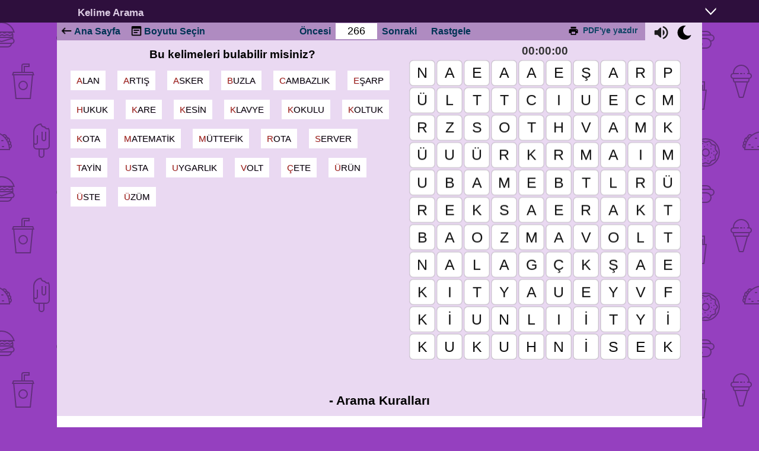

--- FILE ---
content_type: text/html
request_url: https://wordch.com/tr/kelime-arama/266
body_size: 10335
content:
<!DOCTYPE html>
<html lang="tr">    
<head>
    <meta http-equiv="Content-Type" content="text/html; charset=UTF-8">
    <title>Kelime arama | Seviye12 | Bulmaca #266</title>
    <meta name="description" content="Arama kılavuzunda gizlenmiş kelimeleri bulun10X11. Sözcükleri bul: Alan, Artış, Asker, Buzla, Cambazlık, Eşarp, Hukuk, Kare, Kesin, Klavye, Kokulu, Koltuk, Kota, Matematik...">      
    <meta property="og:title" content="Kelime arama #266 | Seviye12"/>
    <meta name="og:description" content="Arama kılavuzunda gizlenmiş kelimeleri bulun10X11. Sözcükleri bul: Alan, Artış, Asker, Buzla, Cambazlık, Eşarp, Hukuk, Kare, Kesin, Klavye, Kokulu, Koltuk, Kota, Matematik...">        
    <meta property="og:url" content="https://wordch.com/tr/kelime-arama/266"/>
    <meta property="og:image" content="https://wordch.com/images/printscreen.png"/>
    <meta property="og:type" content="website"/>
    <meta property="fb:app_id" content="163242220932411"/>
    <style>
    
    .puzzle {
        --hue: 280;
        --darken: 0%;
    }

    body {
        background-color: hsl(280, 50%, calc(50% - var(--darken)));
        background-image: url("data:image/svg+xml,<svg xmlns='http://www.w3.org/2000/svg' fill='hsl(280, 10%, 10%)' fill-opacity='0.4' width='260' height='260' viewBox='0 0 260 260'><g fill-rule='evenodd'><g fill-opacity='0.4'><path d='M24.37 16c.2.65.39 1.32.54 2H21.17l1.17 2.34.45.9-.24.11V28a5 5 0 0 1-2.23 8.94l-.02.06a8 8 0 0 1-7.75 6h-20a8 8 0 0 1-7.74-6l-.02-.06A5 5 0 0 1-17.45 28v-6.76l-.79-1.58-.44-.9.9-.44.63-.32H-20a23.01 23.01 0 0 1 44.37-2zm-36.82 2a1 1 0 0 0-.44.1l-3.1 1.56.89 1.79 1.31-.66a3 3 0 0 1 2.69 0l2.2 1.1a1 1 0 0 0 .9 0l2.21-1.1a3 3 0 0 1 2.69 0l2.2 1.1a1 1 0 0 0 .9 0l2.21-1.1a3 3 0 0 1 2.69 0l2.2 1.1a1 1 0 0 0 .86.02l2.88-1.27a3 3 0 0 1 2.43 0l2.88 1.27a1 1 0 0 0 .85-.02l3.1-1.55-.89-1.79-1.42.71a3 3 0 0 1-2.56.06l-2.77-1.23a1 1 0 0 0-.4-.09h-.01a1 1 0 0 0-.4.09l-2.78 1.23a3 3 0 0 1-2.56-.06l-2.3-1.15a1 1 0 0 0-.45-.11h-.01a1 1 0 0 0-.44.1L.9 19.22a3 3 0 0 1-2.69 0l-2.2-1.1a1 1 0 0 0-.45-.11h-.01a1 1 0 0 0-.44.1l-2.21 1.11a3 3 0 0 1-2.69 0l-2.2-1.1a1 1 0 0 0-.45-.11h-.01zm0-2h-4.9a21.01 21.01 0 0 1 39.61 0h-2.09l-.06-.13-.26.13h-32.31zm30.35 7.68l1.36-.68h1.3v2h-36v-1.15l.34-.17 1.36-.68h2.59l1.36.68a3 3 0 0 0 2.69 0l1.36-.68h2.59l1.36.68a3 3 0 0 0 2.69 0L2.26 23h2.59l1.36.68a3 3 0 0 0 2.56.06l1.67-.74h3.23l1.67.74a3 3 0 0 0 2.56-.06zM-13.82 27l16.37 4.91L18.93 27h-32.75zm-.63 2h.34l16.66 5 16.67-5h.33a3 3 0 1 1 0 6h-34a3 3 0 1 1 0-6zm1.35 8a6 6 0 0 0 5.65 4h20a6 6 0 0 0 5.66-4H-13.1z'/><path id='path6_fill-copy' d='M284.37 16c.2.65.39 1.32.54 2H281.17l1.17 2.34.45.9-.24.11V28a5 5 0 0 1-2.23 8.94l-.02.06a8 8 0 0 1-7.75 6h-20a8 8 0 0 1-7.74-6l-.02-.06a5 5 0 0 1-2.24-8.94v-6.76l-.79-1.58-.44-.9.9-.44.63-.32H240a23.01 23.01 0 0 1 44.37-2zm-36.82 2a1 1 0 0 0-.44.1l-3.1 1.56.89 1.79 1.31-.66a3 3 0 0 1 2.69 0l2.2 1.1a1 1 0 0 0 .9 0l2.21-1.1a3 3 0 0 1 2.69 0l2.2 1.1a1 1 0 0 0 .9 0l2.21-1.1a3 3 0 0 1 2.69 0l2.2 1.1a1 1 0 0 0 .86.02l2.88-1.27a3 3 0 0 1 2.43 0l2.88 1.27a1 1 0 0 0 .85-.02l3.1-1.55-.89-1.79-1.42.71a3 3 0 0 1-2.56.06l-2.77-1.23a1 1 0 0 0-.4-.09h-.01a1 1 0 0 0-.4.09l-2.78 1.23a3 3 0 0 1-2.56-.06l-2.3-1.15a1 1 0 0 0-.45-.11h-.01a1 1 0 0 0-.44.1l-2.21 1.11a3 3 0 0 1-2.69 0l-2.2-1.1a1 1 0 0 0-.45-.11h-.01a1 1 0 0 0-.44.1l-2.21 1.11a3 3 0 0 1-2.69 0l-2.2-1.1a1 1 0 0 0-.45-.11h-.01zm0-2h-4.9a21.01 21.01 0 0 1 39.61 0h-2.09l-.06-.13-.26.13h-32.31zm30.35 7.68l1.36-.68h1.3v2h-36v-1.15l.34-.17 1.36-.68h2.59l1.36.68a3 3 0 0 0 2.69 0l1.36-.68h2.59l1.36.68a3 3 0 0 0 2.69 0l1.36-.68h2.59l1.36.68a3 3 0 0 0 2.56.06l1.67-.74h3.23l1.67.74a3 3 0 0 0 2.56-.06zM246.18 27l16.37 4.91L278.93 27h-32.75zm-.63 2h.34l16.66 5 16.67-5h.33a3 3 0 1 1 0 6h-34a3 3 0 1 1 0-6zm1.35 8a6 6 0 0 0 5.65 4h20a6 6 0 0 0 5.66-4H246.9z'/><path d='M159.5 21.02A9 9 0 0 0 151 15h-42a9 9 0 0 0-8.5 6.02 6 6 0 0 0 .02 11.96A8.99 8.99 0 0 0 109 45h42a9 9 0 0 0 8.48-12.02 6 6 0 0 0 .02-11.96zM151 17h-42a7 7 0 0 0-6.33 4h54.66a7 7 0 0 0-6.33-4zm-9.34 26a8.98 8.98 0 0 0 3.34-7h-2a7 7 0 0 1-7 7h-4.34a8.98 8.98 0 0 0 3.34-7h-2a7 7 0 0 1-7 7h-4.34a8.98 8.98 0 0 0 3.34-7h-2a7 7 0 0 1-7 7h-7a7 7 0 1 1 0-14h42a7 7 0 1 1 0 14h-9.34zM109 27a9 9 0 0 0-7.48 4H101a4 4 0 1 1 0-8h58a4 4 0 0 1 0 8h-.52a9 9 0 0 0-7.48-4h-42z'/><path d='M39 115a8 8 0 1 0 0-16 8 8 0 0 0 0 16zm6-8a6 6 0 1 1-12 0 6 6 0 0 1 12 0zm-3-29v-2h8v-6H40a4 4 0 0 0-4 4v10H22l-1.33 4-.67 2h2.19L26 130h26l3.81-40H58l-.67-2L56 84H42v-6zm-4-4v10h2V74h8v-2h-8a2 2 0 0 0-2 2zm2 12h14.56l.67 2H22.77l.67-2H40zm13.8 4H24.2l3.62 38h22.36l3.62-38z'/><path d='M129 92h-6v4h-6v4h-6v14h-3l.24 2 3.76 32h36l3.76-32 .24-2h-3v-14h-6v-4h-6v-4h-8zm18 22v-12h-4v4h3v8h1zm-3 0v-6h-4v6h4zm-6 6v-16h-4v19.17c1.6-.7 2.97-1.8 4-3.17zm-6 3.8V100h-4v23.8a10.04 10.04 0 0 0 4 0zm-6-.63V104h-4v16a10.04 10.04 0 0 0 4 3.17zm-6-9.17v-6h-4v6h4zm-6 0v-8h3v-4h-4v12h1zm27-12v-4h-4v4h3v4h1v-4zm-6 0v-8h-4v4h3v4h1zm-6-4v-4h-4v8h1v-4h3zm-6 4v-4h-4v8h1v-4h3zm7 24a12 12 0 0 0 11.83-10h7.92l-3.53 30h-32.44l-3.53-30h7.92A12 12 0 0 0 130 126z'/><path d='M212 86v2h-4v-2h4zm4 0h-2v2h2v-2zm-20 0v.1a5 5 0 0 0-.56 9.65l.06.25 1.12 4.48a2 2 0 0 0 1.94 1.52h.01l7.02 24.55a2 2 0 0 0 1.92 1.45h4.98a2 2 0 0 0 1.92-1.45l7.02-24.55a2 2 0 0 0 1.95-1.52L224.5 96l.06-.25a5 5 0 0 0-.56-9.65V86a14 14 0 0 0-28 0zm4 0h6v2h-9a3 3 0 1 0 0 6H223a3 3 0 1 0 0-6H220v-2h2a12 12 0 1 0-24 0h2zm-1.44 14l-1-4h24.88l-1 4h-22.88zm8.95 26l-6.86-24h18.7l-6.86 24h-4.98zM150 242a22 22 0 1 0 0-44 22 22 0 0 0 0 44zm24-22a24 24 0 1 1-48 0 24 24 0 0 1 48 0zm-28.38 17.73l2.04-.87a6 6 0 0 1 4.68 0l2.04.87a2 2 0 0 0 2.5-.82l1.14-1.9a6 6 0 0 1 3.79-2.75l2.15-.5a2 2 0 0 0 1.54-2.12l-.19-2.2a6 6 0 0 1 1.45-4.46l1.45-1.67a2 2 0 0 0 0-2.62l-1.45-1.67a6 6 0 0 1-1.45-4.46l.2-2.2a2 2 0 0 0-1.55-2.13l-2.15-.5a6 6 0 0 1-3.8-2.75l-1.13-1.9a2 2 0 0 0-2.5-.8l-2.04.86a6 6 0 0 1-4.68 0l-2.04-.87a2 2 0 0 0-2.5.82l-1.14 1.9a6 6 0 0 1-3.79 2.75l-2.15.5a2 2 0 0 0-1.54 2.12l.19 2.2a6 6 0 0 1-1.45 4.46l-1.45 1.67a2 2 0 0 0 0 2.62l1.45 1.67a6 6 0 0 1 1.45 4.46l-.2 2.2a2 2 0 0 0 1.55 2.13l2.15.5a6 6 0 0 1 3.8 2.75l1.13 1.9a2 2 0 0 0 2.5.8zm2.82.97a4 4 0 0 1 3.12 0l2.04.87a4 4 0 0 0 4.99-1.62l1.14-1.9a4 4 0 0 1 2.53-1.84l2.15-.5a4 4 0 0 0 3.09-4.24l-.2-2.2a4 4 0 0 1 .97-2.98l1.45-1.67a4 4 0 0 0 0-5.24l-1.45-1.67a4 4 0 0 1-.97-2.97l.2-2.2a4 4 0 0 0-3.09-4.25l-2.15-.5a4 4 0 0 1-2.53-1.84l-1.14-1.9a4 4 0 0 0-5-1.62l-2.03.87a4 4 0 0 1-3.12 0l-2.04-.87a4 4 0 0 0-4.99 1.62l-1.14 1.9a4 4 0 0 1-2.53 1.84l-2.15.5a4 4 0 0 0-3.09 4.24l.2 2.2a4 4 0 0 1-.97 2.98l-1.45 1.67a4 4 0 0 0 0 5.24l1.45 1.67a4 4 0 0 1 .97 2.97l-.2 2.2a4 4 0 0 0 3.09 4.25l2.15.5a4 4 0 0 1 2.53 1.84l1.14 1.9a4 4 0 0 0 5 1.62l2.03-.87zM152 207a1 1 0 1 1 2 0 1 1 0 0 1-2 0zm6 2a1 1 0 1 1 2 0 1 1 0 0 1-2 0zm-11 1a1 1 0 1 1 2 0 1 1 0 0 1-2 0zm-6 0a1 1 0 1 1 2 0 1 1 0 0 1-2 0zm3-5a1 1 0 1 1 2 0 1 1 0 0 1-2 0zm-8 8a1 1 0 1 1 2 0 1 1 0 0 1-2 0zm3 6a1 1 0 1 1 2 0 1 1 0 0 1-2 0zm0 6a1 1 0 1 1 2 0 1 1 0 0 1-2 0zm4 7a1 1 0 1 1 2 0 1 1 0 0 1-2 0zm5-2a1 1 0 1 1 2 0 1 1 0 0 1-2 0zm5 4a1 1 0 1 1 2 0 1 1 0 0 1-2 0zm4-6a1 1 0 1 1 2 0 1 1 0 0 1-2 0zm6-4a1 1 0 1 1 2 0 1 1 0 0 1-2 0zm-4-3a1 1 0 1 1 2 0 1 1 0 0 1-2 0zm4-3a1 1 0 1 1 2 0 1 1 0 0 1-2 0zm-5-4a1 1 0 1 1 2 0 1 1 0 0 1-2 0zm-24 6a1 1 0 1 1 2 0 1 1 0 0 1-2 0zm16 5a5 5 0 1 0 0-10 5 5 0 0 0 0 10zm7-5a7 7 0 1 1-14 0 7 7 0 0 1 14 0zm86-29a1 1 0 0 0 0 2h2a1 1 0 0 0 0-2h-2zm19 9a1 1 0 0 1 1-1h2a1 1 0 0 1 0 2h-2a1 1 0 0 1-1-1zm-14 5a1 1 0 0 0 0 2h2a1 1 0 0 0 0-2h-2zm-25 1a1 1 0 0 0 0 2h2a1 1 0 0 0 0-2h-2zm5 4a1 1 0 0 0 0 2h2a1 1 0 0 0 0-2h-2zm9 0a1 1 0 0 1 1-1h2a1 1 0 0 1 0 2h-2a1 1 0 0 1-1-1zm15 1a1 1 0 0 1 1-1h2a1 1 0 0 1 0 2h-2a1 1 0 0 1-1-1zm12-2a1 1 0 0 0 0 2h2a1 1 0 0 0 0-2h-2zm-11-14a1 1 0 0 1 1-1h2a1 1 0 0 1 0 2h-2a1 1 0 0 1-1-1zm-19 0a1 1 0 0 0 0 2h2a1 1 0 0 0 0-2h-2zm6 5a1 1 0 0 1 1-1h2a1 1 0 0 1 0 2h-2a1 1 0 0 1-1-1zm-25 15c0-.47.01-.94.03-1.4a5 5 0 0 1-1.7-8 3.99 3.99 0 0 1 1.88-5.18 5 5 0 0 1 3.4-6.22 3 3 0 0 1 1.46-1.05 5 5 0 0 1 7.76-3.27A30.86 30.86 0 0 1 246 184c6.79 0 13.06 2.18 18.17 5.88a5 5 0 0 1 7.76 3.27 3 3 0 0 1 1.47 1.05 5 5 0 0 1 3.4 6.22 4 4 0 0 1 1.87 5.18 4.98 4.98 0 0 1-1.7 8c.02.46.03.93.03 1.4v1h-62v-1zm.83-7.17a30.9 30.9 0 0 0-.62 3.57 3 3 0 0 1-.61-4.2c.37.28.78.49 1.23.63zm1.49-4.61c-.36.87-.68 1.76-.96 2.68a2 2 0 0 1-.21-3.71c.33.4.73.75 1.17 1.03zm2.32-4.54c-.54.86-1.03 1.76-1.49 2.68a3 3 0 0 1-.07-4.67 3 3 0 0 0 1.56 1.99zm1.14-1.7c.35-.5.72-.98 1.1-1.46a1 1 0 1 0-1.1 1.45zm5.34-5.77c-1.03.86-2 1.79-2.9 2.77a3 3 0 0 0-1.11-.77 3 3 0 0 1 4-2zm42.66 2.77c-.9-.98-1.87-1.9-2.9-2.77a3 3 0 0 1 4.01 2 3 3 0 0 0-1.1.77zm1.34 1.54c.38.48.75.96 1.1 1.45a1 1 0 1 0-1.1-1.45zm3.73 5.84c-.46-.92-.95-1.82-1.5-2.68a3 3 0 0 0 1.57-1.99 3 3 0 0 1-.07 4.67zm1.8 4.53c-.29-.9-.6-1.8-.97-2.67.44-.28.84-.63 1.17-1.03a2 2 0 0 1-.2 3.7zm1.14 5.51c-.14-1.21-.35-2.4-.62-3.57.45-.14.86-.35 1.23-.63a2.99 2.99 0 0 1-.6 4.2zM275 214a29 29 0 0 0-57.97 0h57.96zM72.33 198.12c-.21-.32-.34-.7-.34-1.12v-12h-2v12a4.01 4.01 0 0 0 7.09 2.54c.57-.69.91-1.57.91-2.54v-12h-2v12a1.99 1.99 0 0 1-2 2 2 2 0 0 1-1.66-.88zM75 176c.38 0 .74-.04 1.1-.12a4 4 0 0 0 6.19 2.4A13.94 13.94 0 0 1 84 185v24a6 6 0 0 1-6 6h-3v9a5 5 0 1 1-10 0v-9h-3a6 6 0 0 1-6-6v-24a14 14 0 0 1 14-14 5 5 0 0 0 5 5zm-17 15v12a1.99 1.99 0 0 0 1.22 1.84 2 2 0 0 0 2.44-.72c.21-.32.34-.7.34-1.12v-12h2v12a3.98 3.98 0 0 1-5.35 3.77 3.98 3.98 0 0 1-.65-.3V209a4 4 0 0 0 4 4h16a4 4 0 0 0 4-4v-24c.01-1.53-.23-2.88-.72-4.17-.43.1-.87.16-1.28.17a6 6 0 0 1-5.2-3 7 7 0 0 1-6.47-4.88A12 12 0 0 0 58 185v6zm9 24v9a3 3 0 1 0 6 0v-9h-6z'/><path d='M-17 191a1 1 0 0 0 0 2h2a1 1 0 0 0 0-2h-2zm19 9a1 1 0 0 1 1-1h2a1 1 0 0 1 0 2H3a1 1 0 0 1-1-1zm-14 5a1 1 0 0 0 0 2h2a1 1 0 0 0 0-2h-2zm-25 1a1 1 0 0 0 0 2h2a1 1 0 0 0 0-2h-2zm5 4a1 1 0 0 0 0 2h2a1 1 0 0 0 0-2h-2zm9 0a1 1 0 0 1 1-1h2a1 1 0 0 1 0 2h-2a1 1 0 0 1-1-1zm15 1a1 1 0 0 1 1-1h2a1 1 0 0 1 0 2h-2a1 1 0 0 1-1-1zm12-2a1 1 0 0 0 0 2h2a1 1 0 0 0 0-2H4zm-11-14a1 1 0 0 1 1-1h2a1 1 0 0 1 0 2h-2a1 1 0 0 1-1-1zm-19 0a1 1 0 0 0 0 2h2a1 1 0 0 0 0-2h-2zm6 5a1 1 0 0 1 1-1h2a1 1 0 0 1 0 2h-2a1 1 0 0 1-1-1zm-25 15c0-.47.01-.94.03-1.4a5 5 0 0 1-1.7-8 3.99 3.99 0 0 1 1.88-5.18 5 5 0 0 1 3.4-6.22 3 3 0 0 1 1.46-1.05 5 5 0 0 1 7.76-3.27A30.86 30.86 0 0 1-14 184c6.79 0 13.06 2.18 18.17 5.88a5 5 0 0 1 7.76 3.27 3 3 0 0 1 1.47 1.05 5 5 0 0 1 3.4 6.22 4 4 0 0 1 1.87 5.18 4.98 4.98 0 0 1-1.7 8c.02.46.03.93.03 1.4v1h-62v-1zm.83-7.17a30.9 30.9 0 0 0-.62 3.57 3 3 0 0 1-.61-4.2c.37.28.78.49 1.23.63zm1.49-4.61c-.36.87-.68 1.76-.96 2.68a2 2 0 0 1-.21-3.71c.33.4.73.75 1.17 1.03zm2.32-4.54c-.54.86-1.03 1.76-1.49 2.68a3 3 0 0 1-.07-4.67 3 3 0 0 0 1.56 1.99zm1.14-1.7c.35-.5.72-.98 1.1-1.46a1 1 0 1 0-1.1 1.45zm5.34-5.77c-1.03.86-2 1.79-2.9 2.77a3 3 0 0 0-1.11-.77 3 3 0 0 1 4-2zm42.66 2.77c-.9-.98-1.87-1.9-2.9-2.77a3 3 0 0 1 4.01 2 3 3 0 0 0-1.1.77zm1.34 1.54c.38.48.75.96 1.1 1.45a1 1 0 1 0-1.1-1.45zm3.73 5.84c-.46-.92-.95-1.82-1.5-2.68a3 3 0 0 0 1.57-1.99 3 3 0 0 1-.07 4.67zm1.8 4.53c-.29-.9-.6-1.8-.97-2.67.44-.28.84-.63 1.17-1.03a2 2 0 0 1-.2 3.7zm1.14 5.51c-.14-1.21-.35-2.4-.62-3.57.45-.14.86-.35 1.23-.63a2.99 2.99 0 0 1-.6 4.2zM15 214a29 29 0 0 0-57.97 0h57.96z'/></g></g></svg>");
    }

    @media screen and (max-width: 470px), only screen and (max-device-width : 470px) {
        footer.page-container{
            position: relative;
        }
    }
    </style>
<meta name="viewport" content="width=device-width, initial-scale=1, shrink-to-fit=no">
    <meta name="keywords" content="kelime arama bulmacası, kelime bulmacası arama, kelime bulmacası bulma, kelime arama oyunu">
    <link rel="icon" type="image/png" sizes="48x48" href="https://wordch.com/favicon.png">
    <link rel="icon" href="https://wordch.com/favicon-new.svg"/>
    <link rel="shortcut icon" href="https://wordch.com/favicon-new.svg"/>
    <link rel=mask-icon" href="https://wordch.com/mask-icon.png" color="#FFFFFF"/>
    <meta http-equiv="X-UA-Compatible" content="chrome=1, IE=edge">
    <link href="https://fonts.googleapis.com/css2?family=Noto+Sans+Devanagari&display=swap" rel="stylesheet"/>
<link rel="stylesheet" href="https://wordch.com/css/wordch25_9_2-min.css" type="text/css"/>
<script>
    var Global = {
        PathToApi: "https://wordch.com/",
        puzzleName: "kelime-arama",
        lang: "tr",
        toLang: "tr",
        puzzleId: null
    };
    </script>
<script data-ad-client="ca-pub-6569821384008677" async src="https://pagead2.googlesyndication.com/pagead/js/adsbygoogle.js"></script>
</head>
<body class="tr hard puzzle">  
        <header>  
        <div class="page-container"> 
            <div id="title">
                                <h1><a href="https://wordch.com/tr/">Kelime Arama</a></h1>
                            </div>
                        <ul class="nav nav-pills ">           
            <li>
                <div class="dropdown-img d-inline" id="dropdown-button"></div>
                <ul id="dropdown-menu" class="dropdown-menu">   
                    <li><a hreflang="en" href="https://wordch.com/en/">English</a></li>
                                <li><a hreflang="es" href="https://wordch.com/es/">Español</a></li>
                                <li><a hreflang="fr" href="https://wordch.com/fr/">Français</a></li>
                                <li><a hreflang="ru" href="https://wordch.com/ru/">Русский</a></li>
                                <li><a hreflang="pt" href="https://wordch.com/pt/">Português</a></li>
                                <li><a hreflang="de" href="https://wordch.com/de/">Deutsch</a></li>
                                <li><a hreflang="uk" href="https://wordch.com/uk/">Українська</a></li>
                                <li><a hreflang="it" href="https://wordch.com/it/">Italiano</a></li>
                                <li><a hreflang="ja" href="https://wordch.com/ja/">日本語</a></li>
                                <li><a hreflang="kk" href="https://wordch.com/kk/">Қазақша</a></li>
                                </ul>
                </div>
            </li>
        </div>
    </header>

    <script>
        Global.DEFAULT_HUE = 60</script> 
<div id="canvasresolved"></div>
<div id="top-menu" class="puzzle-top-menu">
    <a href="https://wordch.com/tr/" class="top-menu-btn list-menu-button" id="home">
                <span class="blue-a">Ana Sayfa</span>  
            </a>         
        <a href="https://wordch.com/tr/kelime-arama/" class="top-menu-btn list-menu-button" id="plist">
                        <span class="blue-a">Boyutu Seçin</span>  
                    </a>

                    <a href="https://wordch.com/tr/kelime-arama/265" class="top-menu-btn" id="btn_previous">
                                <span class="blue-a">Öncesi</span>
                            </a>              
                        <div class="top-menu_inp"><input type="number" id="top-menu_inp" value="266"></div>
                        <a href="https://wordch.com/tr/kelime-arama/267" class="top-menu-btn" id="btn_next">
                                <span class="blue-a">Sonraki</span>
                            </a>
                        <a id="rnd" href="https://wordch.com/tr/kelime-arama/5" class="top-menu-btn" >
                        <span class="blue-a">Rastgele</span> 
                    </a>
                    <div class="add-block"></div>
                    <a target="_blank" id="print-pdf-position" rel="nofollow" href="https://wordch.com/pdf/tr/266">
                                <div class="print-image"></div><button class="print-pdf d-sm-none">PDF'ye yazdır</button>
                            </a>
                        <div class="options">
                        <span title="Sessize Al" id="sound" class="sound-on" ></span>
                        <span title="Karanlık mod" id="dark-mode" class="dark-mode-on"></span>
                    </div>
                </div><div class="page-container content" id="puzzle">
    <div class="puzzle-content" id="test-pdf">
        <div id="fullscreen-text" style="none"></div>
        <div class="left_side d-inline">
            <!--googleoff: index-->    
            <div class="ls_text">
                <div class="timer">                    
                    <span id="time11">00:00:00</span> 
                </div>
            </div>               
            <script type="text/javascript">
                var isTurned = true;
                Global.puzzleId = 266;
                Global.LIMIT = 756;
                Global.size = "10X11";
                Global.sheetArray = [["n","a","e","a","a","e","ş","a","r","p"],["ü","l","t","t","c","ı","u","e","c","m"],["r","z","s","o","t","h","v","a","m","k"],["ü","u","ü","r","k","r","m","a","ı","m"],["u","b","a","m","e","b","t","l","r","ü"],["r","e","k","s","a","e","r","a","k","t"],["b","a","o","z","m","a","v","o","l","t"],["n","a","l","a","g","ç","k","ş","a","e"],["k","ı","t","y","a","u","e","y","v","f"],["k","i","u","n","l","ı","i","t","y","i"],["k","u","k","u","h","n","i","s","e","k"]];
                Global.difficalty = "hard";
            </script>
            <div class="canvas-box" style="padding-top:106%">
                <canvas id="cv"></canvas>                                         
            </div>                    
            <a href="#" class="menu-btn" style="display:none !important;"> 
                <span></span>
            </a>              

            <!--googleon: index-->
        </div>
        <div class="right_side d-inline">
            <button onclick="Progress.getNextUnresolved(266, 756);" class="buttonsOnWin" id="next-unresolved">
                Sonraki Çözülmemiş</button>
            <button onclick="RestartWindow.show();" class="buttonsOnWin" id="restart">
                Oyunu yeniden başlat</button>
            <h3>Bu kelimeleri bulabilir misiniz?</h3>
                <div class="legend"><ul id="wordlist"><li title="Düz" data-title="alan"><a href="#wrd0">alan</a></li><li title="Artmak işi" data-title="artış"><a href="#wrd1">artış</a></li><li title="Orduda görev yapan erden generale kadar herkes" data-title="asker"><a href="#wrd2">asker</a></li><li title="Deniz suyunun donmasıyla kutup bölgelerinde oluşan buz alanı" data-title="buzla"><a href="#wrd3">buzla</a></li><li title="Cambazın işi veya mesleği" data-title="cambazlık"><a href="#wrd4">cambazlık</a></li><li title="Kadınların başlarına" data-title="eşarp"><a href="#wrd5">eşarp</a></li><li title="Toplumu düzenleyen ve devletin yaptırım gücünü belirleyen yasaların bütünü" data-title="hukuk"><a href="#wrd6">hukuk</a></li><li title="Kenarları ve açıları birbirine eşit olan dörtgen" data-title="kare"><a href="#wrd7">kare</a></li><li title="Şüphe ve duraksamaya yer bırakmayan veya geri dönülmeyen" data-title="kesin"><a href="#wrd8">kesin</a></li><li title="Parmaklarla hareket ettirilen piyano" data-title="klavye"><a href="#wrd9">klavye</a></li><li title="Kokusu olan" data-title="kokulu"><a href="#wrd10">kokulu</a></li><li title="Omuz başının altında" data-title="koltuk"><a href="#wrd11">koltuk</a></li><li title="Bir ülkede ithal edilecek malların çeşitlerini" data-title="kota"><a href="#wrd12">kota</a></li><li title="Aritmetik" data-title="matematik"><a href="#wrd13">matematik</a></li><li title="bağlaşık" data-title="müttefik"><a href="#wrd14">müttefik</a></li><li title="Bir gemi veya uçağın gidiş yönü" data-title="rota"><a href="#wrd15">rota</a></li><li title="bilgisayar ağlarında" data-title="server"><a href="#wrd16">server</a></li><li title="Ne olduğunu anlama" data-title="tayin"><a href="#wrd17">tayin</a></li><li title="Bir zanaatı gereği gibi öğrenmiş olan ve kendi başına yapabilen kimse" data-title="usta"><a href="#wrd18">usta</a></li><li title="Uygar olma durumu" data-title="uygarlık"><a href="#wrd19">uygarlık</a></li><li title="Elektromotor gücün veya gerilimin birimi" data-title="volt"><a href="#wrd20">volt</a></li><li title="Yasa dışı işler yapmak veya etrafındakileri korkutmak amacıyla bir araya gelmiş topluluk" data-title="çete"><a href="#wrd21">çete</a></li><li title="Doğadan elde edilen" data-title="ürün"><a href="#wrd22">ürün</a></li><li title="Bir mal değişiminde" data-title="üste"><a href="#wrd23">üste</a></li><li title="Asmanın taze veya kuru olarak yenilen ve salkım durumunda bulunan meyvesi" data-title="üzüm"><a href="#wrd24">üzüm</a></li></ul></div>

        </div>
    </div>      
    <div class="overlay" id="restart-window">
        <div class="owindow">
            <p>Oyunu yeniden başlat</p>        

            <button class="greybutton" tabindex="1" onclick="RestartWindow.hide();">
                İptal etmek</button> 
            <button class="greenbutton" tabindex="0" onclick="puzzle.restart();
                    RestartWindow.hide();" autofocus>
                OK
            </button>        
        </div> 
    </div>     
    <div class="overlay" id="win-window">
        <div class="owindow">
            <p>SEN KAZANDIN!</p>

            <button type="button" onclick="hideWinWindow()" class="close greybutton">Geri dönmek</button>
            <a href="https://wordch.com/tr/kelime-arama/267" type="button" class="close greenbutton">
                    <span>Sonraki</span>
                    <img src="https://wordch.com/images/right.png"/>
                </a><aside id="library">
                    <img src="https://wordch.com/images/big-glow.png" id="big-glow" />
                    <img src="https://wordch.com/images/small-glow.png" id="small-glow" />
                </aside>
        </div>
    </div>
    <div class="glossary">
        <div class="foot-panel" id="scores-panel">
            <h3 id="scores-title">
                <span class="plus">+</span>
                <span class="minus">-</span>
                <span>Puanlar</span>
            </h3>            
            <div id="scores">
                <table>
                    <thead>
                        <tr class="scoresWinTr"><td class="spendTime">Zaman harcamak</td>
                            <td class="scoreDate">Tarih</td></tr>
                    </thead>
                    <tbody id="scores-tbody">                       
                    </tbody>
                </table>                
            </div>
        </div>
        <h3 id="rules-title" class="rules_article">
            <span class="plus show_on_mob">+</span>
            <span class="minus hide_on_mob">-</span>
            <span>Arama Kuralları</span>                        
        </h3>
        <p id="rules" class="rules hide_on_mob">Aramanın amacı, Arama ızgarasında gizlenmiş kelimeleri bulmaktır. Kelimeler yatay, dikey, çapraz, geriye veya ileriye doğru bulunabilir.</p>
        <h3 id="dict-title" class="dict_h">
            <span class="plus hide_on_mob">+</span>
            <span class="minus show_on_mob">-</span>
            <span>Sözlük</span>
        </h3>
        <ul id="dict" class="dict show_on_mob">            
            <li data-title="alan"><div id="wrd0" class="gls_word">alan</div><span class="descr" data-value="Düz, açık ve geniş yer">Düz, açık ve geniş yer.</span><div class="dropdown"><button  onclick="wordEdit(0)" class="dropbtn">...</button><div id="myDropdown0" class="dropdown-content"></div></div></li><li data-title="artış"><div id="wrd1" class="gls_word">artış</div><span class="descr" data-value="Artmak işi">Artmak işi.</span><div class="dropdown"><button  onclick="wordEdit(1)" class="dropbtn">...</button><div id="myDropdown1" class="dropdown-content"></div></div></li><li data-title="asker"><div id="wrd2" class="gls_word">asker</div><span class="descr" data-value="Orduda görev yapan erden generale kadar herkes">Orduda görev yapan erden generale kadar herkes.</span><div class="dropdown"><button  onclick="wordEdit(2)" class="dropbtn">...</button><div id="myDropdown2" class="dropdown-content"></div></div></li><li data-title="buzla"><div id="wrd3" class="gls_word">buzla</div><span class="descr" data-value="Deniz suyunun donmasıyla kutup bölgelerinde oluşan buz alanı">Deniz suyunun donmasıyla kutup bölgelerinde oluşan buz alanı.</span><div class="dropdown"><button  onclick="wordEdit(3)" class="dropbtn">...</button><div id="myDropdown3" class="dropdown-content"></div></div></li><li data-title="cambazlık"><div id="wrd4" class="gls_word">cambazlık</div><span class="descr" data-value="Cambazın işi veya mesleği">Cambazın işi veya mesleği.</span><div class="dropdown"><button  onclick="wordEdit(4)" class="dropbtn">...</button><div id="myDropdown4" class="dropdown-content"></div></div></li><li data-title="eşarp"><div id="wrd5" class="gls_word">eşarp</div><span class="descr" data-value="Kadınların başlarına, boyunlarına bağladıkları değirmi ve uzun kumaş">Kadınların başlarına, boyunlarına bağladıkları değirmi ve uzun kumaş.</span><div class="dropdown"><button  onclick="wordEdit(5)" class="dropbtn">...</button><div id="myDropdown5" class="dropdown-content"></div></div></li><li data-title="hukuk"><div id="wrd6" class="gls_word">hukuk</div><span class="descr" data-value="Toplumu düzenleyen ve devletin yaptırım gücünü belirleyen yasaların bütünü">Toplumu düzenleyen ve devletin yaptırım gücünü belirleyen yasaların bütünü.</span><div class="dropdown"><button  onclick="wordEdit(6)" class="dropbtn">...</button><div id="myDropdown6" class="dropdown-content"></div></div></li><li data-title="kare"><div id="wrd7" class="gls_word">kare</div><span class="descr" data-value="Kenarları ve açıları birbirine eşit olan dörtgen">Kenarları ve açıları birbirine eşit olan dörtgen.</span><div class="dropdown"><button  onclick="wordEdit(7)" class="dropbtn">...</button><div id="myDropdown7" class="dropdown-content"></div></div></li><li data-title="kesin"><div id="wrd8" class="gls_word">kesin</div><span class="descr" data-value="Şüphe ve duraksamaya yer bırakmayan veya geri dönülmeyen">Şüphe ve duraksamaya yer bırakmayan veya geri dönülmeyen.</span><div class="dropdown"><button  onclick="wordEdit(8)" class="dropbtn">...</button><div id="myDropdown8" class="dropdown-content"></div></div></li><li data-title="klavye"><div id="wrd9" class="gls_word">klavye</div><span class="descr" data-value="Parmaklarla hareket ettirilen piyano, org vb. çalgılarda veya yazı ve hesap makinelerinde değişmez bir eksen çevresinde inip kalkabilen, istenilen işe göre düzenlenmiş bazı mekanizmaları çalıştıran kaldıraç kollarının, tuş sıralarının bütünü.">Parmaklarla hareket ettirilen piyano, org vb. çalgılarda veya yazı ve hesap makinelerinde değişmez bir eksen çevresinde inip kalkabilen, istenilen işe göre düzenlenmiş bazı mekanizmaları çalıştıran kaldıraç kollarının, tuş sıralarının bütünü.</span><div class="dropdown"><button  onclick="wordEdit(9)" class="dropbtn">...</button><div id="myDropdown9" class="dropdown-content"></div></div></li><li data-title="kokulu"><div id="wrd10" class="gls_word">kokulu</div><span class="descr" data-value="Kokusu olan">Kokusu olan.</span><div class="dropdown"><button  onclick="wordEdit(10)" class="dropbtn">...</button><div id="myDropdown10" class="dropdown-content"></div></div></li><li data-title="koltuk"><div id="wrd11" class="gls_word">koltuk</div><span class="descr" data-value="Omuz başının altında, kolun gövde ile birleştiği yer">Omuz başının altında, kolun gövde ile birleştiği yer.</span><div class="dropdown"><button  onclick="wordEdit(11)" class="dropbtn">...</button><div id="myDropdown11" class="dropdown-content"></div></div></li><li data-title="kota"><div id="wrd12" class="gls_word">kota</div><span class="descr" data-value="Bir ülkede ithal edilecek malların çeşitlerini, oranlarını veya miktarlarını gösteren liste">Bir ülkede ithal edilecek malların çeşitlerini, oranlarını veya miktarlarını gösteren liste.</span><div class="dropdown"><button  onclick="wordEdit(12)" class="dropbtn">...</button><div id="myDropdown12" class="dropdown-content"></div></div></li><li data-title="matematik"><div id="wrd13" class="gls_word">matematik</div><span class="descr" data-value="Aritmetik, cebir, geometri gibi sayı ve ölçü temeline dayanarak niceliklerin özelliklerini inceleyen bilimlerin ortak adı">Aritmetik, cebir, geometri gibi sayı ve ölçü temeline dayanarak niceliklerin özelliklerini inceleyen bilimlerin ortak adı.</span><div class="dropdown"><button  onclick="wordEdit(13)" class="dropbtn">...</button><div id="myDropdown13" class="dropdown-content"></div></div></li><li data-title="müttefik"><div id="wrd14" class="gls_word">müttefik</div><span class="descr" data-value="bağlaşık">bağlaşık.</span><div class="dropdown"><button  onclick="wordEdit(14)" class="dropbtn">...</button><div id="myDropdown14" class="dropdown-content"></div></div></li><li data-title="rota"><div id="wrd15" class="gls_word">rota</div><span class="descr" data-value="Bir gemi veya uçağın gidiş yönü, izleyeceği yol">Bir gemi veya uçağın gidiş yönü, izleyeceği yol.</span><div class="dropdown"><button  onclick="wordEdit(15)" class="dropbtn">...</button><div id="myDropdown15" class="dropdown-content"></div></div></li><li data-title="server"><div id="wrd16" class="gls_word">server</div><span class="descr" data-value="bilgisayar ağlarında, diğer ağ bileşenlerinin (kullanıcıların) erişebileceği, kullanımına ve/veya paylaşımına açık kaynakları barındıran bilgisayar birimi">bilgisayar ağlarında, diğer ağ bileşenlerinin (kullanıcıların) erişebileceği, kullanımına ve/veya paylaşımına açık kaynakları barındıran bilgisayar birimi.</span><div class="dropdown"><button  onclick="wordEdit(16)" class="dropbtn">...</button><div id="myDropdown16" class="dropdown-content"></div></div></li><li data-title="tayin"><div id="wrd17" class="gls_word">tayin</div><span class="descr" data-value="Ne olduğunu anlama, gösterme, belirtme, kararlaştırma belirleme">Ne olduğunu anlama, gösterme, belirtme, kararlaştırma belirleme.</span><div class="dropdown"><button  onclick="wordEdit(17)" class="dropbtn">...</button><div id="myDropdown17" class="dropdown-content"></div></div></li><li data-title="usta"><div id="wrd18" class="gls_word">usta</div><span class="descr" data-value="Bir zanaatı gereği gibi öğrenmiş olan ve kendi başına yapabilen kimse">Bir zanaatı gereği gibi öğrenmiş olan ve kendi başına yapabilen kimse.</span><div class="dropdown"><button  onclick="wordEdit(18)" class="dropbtn">...</button><div id="myDropdown18" class="dropdown-content"></div></div></li><li data-title="uygarlık"><div id="wrd19" class="gls_word">uygarlık</div><span class="descr" data-value="Uygar olma durumu">Uygar olma durumu.</span><div class="dropdown"><button  onclick="wordEdit(19)" class="dropbtn">...</button><div id="myDropdown19" class="dropdown-content"></div></div></li><li data-title="volt"><div id="wrd20" class="gls_word">volt</div><span class="descr" data-value="Elektromotor gücün veya gerilimin birimi">Elektromotor gücün veya gerilimin birimi.</span><div class="dropdown"><button  onclick="wordEdit(20)" class="dropbtn">...</button><div id="myDropdown20" class="dropdown-content"></div></div></li><li data-title="çete"><div id="wrd21" class="gls_word">çete</div><span class="descr" data-value="Yasa dışı işler yapmak veya etrafındakileri korkutmak amacıyla bir araya gelmiş topluluk">Yasa dışı işler yapmak veya etrafındakileri korkutmak amacıyla bir araya gelmiş topluluk.</span><div class="dropdown"><button  onclick="wordEdit(21)" class="dropbtn">...</button><div id="myDropdown21" class="dropdown-content"></div></div></li><li data-title="ürün"><div id="wrd22" class="gls_word">ürün</div><span class="descr" data-value="Doğadan elde edilen, üretilen yararlı şey">Doğadan elde edilen, üretilen yararlı şey.</span><div class="dropdown"><button  onclick="wordEdit(22)" class="dropbtn">...</button><div id="myDropdown22" class="dropdown-content"></div></div></li><li data-title="üste"><div id="wrd23" class="gls_word">üste</div><span class="descr" data-value="Bir mal değişiminde, malı daha değerli olanın aldığı para">Bir mal değişiminde, malı daha değerli olanın aldığı para.</span><div class="dropdown"><button  onclick="wordEdit(23)" class="dropbtn">...</button><div id="myDropdown23" class="dropdown-content"></div></div></li><li data-title="üzüm"><div id="wrd24" class="gls_word">üzüm</div><span class="descr" data-value="Asmanın taze veya kuru olarak yenilen ve salkım durumunda bulunan meyvesi">Asmanın taze veya kuru olarak yenilen ve salkım durumunda bulunan meyvesi.</span><div class="dropdown"><button  onclick="wordEdit(24)" class="dropbtn">...</button><div id="myDropdown24" class="dropdown-content"></div></div></li>    <script>



    window.onclick = function(event) {
        if (!event.target.matches('.dropbtn')) {
            closePrevious();
        }
    }

</script></ul>

    </div>
    <!-- LineBox -->
<ins class="adsbygoogle" style="display:block" data-ad-client="ca-pub-6569821384008677" data-ad-slot="9561897695" 
     data-ad-format="auto"data-full-width-responsive="true"></ins>
<script>(adsbygoogle = window.adsbygoogle || []).push({});</script>
</div>

<footer class="page-container">
    <div class="copyright">
        <div id="C">&copy; 2019-2025 WordCh.com</div>
        <div class="splitter hide_on_mob"> | </div>
        <div><a href="https://wordch.com/en/privacy" hreflang="en">Gizlilik Politikası</a></div>
            <div class="splitter hide_on_mob"> | </div>
            <div class="hide_on_mob">
                    <a hreflang="tr" href="https://wordch.com/tr/helpustranslate" rel="nofollow" class="hide_on_mob">
                        Çeviri konusunda bize yardım edin</a>
                </div>
                </div>
    <div class="constactUs">            
        <a href="https://wordch.com/tr/contacts" rel="nofollow">Bize Ulaşın</a>
            </div>
</footer>

<script type="text/javascript">
    document.cookie = 'SameSite=None; Secure';
</script>
<script type="text/javascript" src='https://wordch.com/js/global25_9_2-min.js'></script>


<div id="cookie-popup" class="cookie-popup">
            <p class="cookie-popup_heading">Bu web sitesi çerezleri kullanıyor</p>
            <p class="cookie-popup_text">Bu web sitesi kullanıcı deneyimini geliştirmek için çerezleri kullanır. Web sitemizi kullanarak, sözleşmemize uygun olarak tüm çerezlere izin vermiş olursunuz.<a href="https://wordch.com/en/privacy" class="cookie-popup_link">Gizlilik Politikası</a>
                </p>
            <button id="acceptCookies" class="cookie-popup_button js-cookie-popup_button">HEPSİNİ KABUL ET</button>
        </div>

        <script type="text/javascript">
    /*checkCookiesAcception();
     
     
     $('#acceptCookies').click(function () {
     acceptCookies();
     });*/
        </script> 
    <script type="text/javascript">

    
    init();
        </script>
<script>
    if (document.getElementById('dropdown-button') != null) {
        document.getElementById('dropdown-button').addEventListener('click', function () {
            var dropdownMenu = document.querySelector('.dropdown-menu');
            var dropdownButton = document.getElementById('dropdown-button');
            dropdownMenu.classList.toggle('active-menu');
            dropdownButton.classList.toggle('active-dropdown');
        });
    }

    /*checkCookiesAcception();
     
     $('#acceptCookies').click(function () {
     acceptCookies();
     });*/
</script> 

<script async src="https://www.googletagmanager.com/gtag/js?id=G-ZWH12YHKV2"></script>
<script>
    window.dataLayer = window.dataLayer || [];
    function gtag() {
        dataLayer.push(arguments);
    }
    gtag('js', new Date());
    gtag('config', 'G-ZWH12YHKV2');
</script>
</body>
</html>

--- FILE ---
content_type: text/html; charset=utf-8
request_url: https://www.google.com/recaptcha/api2/aframe
body_size: 267
content:
<!DOCTYPE HTML><html><head><meta http-equiv="content-type" content="text/html; charset=UTF-8"></head><body><script nonce="CPvHEF_rysGQvs_NQk96yA">/** Anti-fraud and anti-abuse applications only. See google.com/recaptcha */ try{var clients={'sodar':'https://pagead2.googlesyndication.com/pagead/sodar?'};window.addEventListener("message",function(a){try{if(a.source===window.parent){var b=JSON.parse(a.data);var c=clients[b['id']];if(c){var d=document.createElement('img');d.src=c+b['params']+'&rc='+(localStorage.getItem("rc::a")?sessionStorage.getItem("rc::b"):"");window.document.body.appendChild(d);sessionStorage.setItem("rc::e",parseInt(sessionStorage.getItem("rc::e")||0)+1);localStorage.setItem("rc::h",'1768590336684');}}}catch(b){}});window.parent.postMessage("_grecaptcha_ready", "*");}catch(b){}</script></body></html>

--- FILE ---
content_type: image/svg+xml
request_url: https://wordch.com/images/son.svg
body_size: 2891
content:
<?xml version="1.0" encoding="UTF-8" standalone="no"?>
<svg
   xmlns:dc="http://purl.org/dc/elements/1.1/"
   xmlns:cc="http://creativecommons.org/ns#"
   xmlns:rdf="http://www.w3.org/1999/02/22-rdf-syntax-ns#"
   xmlns:svg="http://www.w3.org/2000/svg"
   xmlns="http://www.w3.org/2000/svg"
   xmlns:sodipodi="http://sodipodi.sourceforge.net/DTD/sodipodi-0.dtd"
   xmlns:inkscape="http://www.inkscape.org/namespaces/inkscape"
   width="18px"
   height="18px"
   viewBox="0 0 18 18"
   version="1.1"
   id="svg14"
   sodipodi:docname="son.svg"
   inkscape:version="0.92.4 (f8dce91, 2019-08-02)">
  <metadata
     id="metadata20">
    <rdf:RDF>
      <cc:Work
         rdf:about="">
        <dc:format>image/svg+xml</dc:format>
        <dc:type
           rdf:resource="http://purl.org/dc/dcmitype/StillImage" />
      </cc:Work>
    </rdf:RDF>
  </metadata>
  <defs
     id="defs18" />
  <sodipodi:namedview
     pagecolor="#ffffff"
     bordercolor="#666666"
     borderopacity="1"
     objecttolerance="10"
     gridtolerance="10"
     guidetolerance="10"
     inkscape:pageopacity="0"
     inkscape:pageshadow="2"
     inkscape:window-width="1920"
     inkscape:window-height="974"
     id="namedview16"
     showgrid="false"
     inkscape:zoom="13.111111"
     inkscape:cx="9"
     inkscape:cy="9"
     inkscape:window-x="0"
     inkscape:window-y="27"
     inkscape:window-maximized="1"
     inkscape:current-layer="svg14" />
  <!-- Generator: Sketch 52.5 (67469) - http://www.bohemiancoding.com/sketch -->
  <title
     id="title2">volume_up</title>
  <desc
     id="desc4">Created with Sketch.</desc>
  <g
     id="Icons"
     transform="matrix(0.95550847,0,0,0.94915254,0.47669491,0.38135594)"
     style="fill:none;fill-rule:evenodd;stroke:none;stroke-width:1">
    <g
       id="Rounded"
       transform="translate(-817,-997)">
      <g
         id="AV"
         transform="translate(100,852)">
        <g
           id="-Round-/-AV-/-volume_up"
           transform="translate(714,142)">
          <g
             id="g8">
            <rect
               id="Rectangle-Copy-86"
               x="0"
               y="0"
               width="24"
               height="24" />
            <path
               d="m 3,10 v 4 c 0,0.55 0.45,1 1,1 h 3 l 3.29,3.29 C 10.92,18.92 12,18.47 12,17.58 V 6.41 C 12,5.52 10.92,5.07 10.29,5.7 L 7,9 H 4 C 3.45,9 3,9.45 3,10 Z m 13.5,2 C 16.5,10.23 15.48,8.71 14,7.97 v 8.05 C 15.48,15.29 16.5,13.77 16.5,12 Z M 14,4.45 v 0.2 c 0,0.38 0.25,0.71 0.6,0.85 2.58,1.03 4.4,3.56 4.4,6.5 0,2.94 -1.82,5.47 -4.4,6.5 -0.36,0.14 -0.6,0.47 -0.6,0.85 v 0.2 c 0,0.63 0.63,1.07 1.21,0.85 C 18.6,19.11 21,15.84 21,12 21,8.16 18.6,4.89 15.21,3.6 14.63,3.37 14,3.82 14,4.45 Z"
               id="🔹Icon-Color"
               inkscape:connector-curvature="0"
               style="fill:#1d1d1d" />
          </g>
        </g>
      </g>
    </g>
  </g>
</svg>


--- FILE ---
content_type: image/svg+xml
request_url: https://wordch.com/images/restartWhite.svg
body_size: 2491
content:
<?xml version="1.0" encoding="UTF-8" standalone="no"?>
<svg
   xmlns:dc="http://purl.org/dc/elements/1.1/"
   xmlns:cc="http://creativecommons.org/ns#"
   xmlns:rdf="http://www.w3.org/1999/02/22-rdf-syntax-ns#"
   xmlns:svg="http://www.w3.org/2000/svg"
   xmlns="http://www.w3.org/2000/svg"
   xmlns:sodipodi="http://sodipodi.sourceforge.net/DTD/sodipodi-0.dtd"
   xmlns:inkscape="http://www.inkscape.org/namespaces/inkscape"
   viewBox="0 0 26 26"
   enable-background="new 0 0 26 26"
   version="1.1"
   id="svg4"
   sodipodi:docname="restartWhitw.svg"
   inkscape:version="0.92.4 (f8dce91, 2019-08-02)">
  <metadata
     id="metadata10">
    <rdf:RDF>
      <cc:Work
         rdf:about="">
        <dc:format>image/svg+xml</dc:format>
        <dc:type
           rdf:resource="http://purl.org/dc/dcmitype/StillImage" />
        <dc:title></dc:title>
      </cc:Work>
    </rdf:RDF>
  </metadata>
  <defs
     id="defs8" />
  <sodipodi:namedview
     pagecolor="#ffffff"
     bordercolor="#666666"
     borderopacity="1"
     objecttolerance="10"
     gridtolerance="10"
     guidetolerance="10"
     inkscape:pageopacity="0"
     inkscape:pageshadow="2"
     inkscape:window-width="1920"
     inkscape:window-height="1052"
     id="namedview6"
     showgrid="false"
     inkscape:zoom="9.0769231"
     inkscape:cx="13"
     inkscape:cy="13"
     inkscape:window-x="0"
     inkscape:window-y="0"
     inkscape:window-maximized="1"
     inkscape:current-layer="svg4" />
  <path
     d="M 13.8125 0 C 7.8786193 0 4.082636 4.2947912 4 10 L 0.5 10 C 0.3 10 0.09375 10.1125 0.09375 10.3125 C -0.00625 10.5125 -0.00625 10.7125 0.09375 10.8125 L 6.09375 18.5 C 6.19375 18.6 6.3 18.6875 6.5 18.6875 C 6.7 18.6875 6.80625 18.6 6.90625 18.5 L 12.90625 10.8125 C 13.00625 10.7125 13.00625 10.5125 12.90625 10.3125 C 12.80625 10.1125 12.6 10 12.5 10 L 9 10 C 9.0653806 2.4665806 12.920166 0.78778717 13.8125 0.09375 C 14.0125 -0.00625 14.0125 0 13.8125 0 z M 19.5 7.34375 C 19.35 7.34375 19.19375 7.4 19.09375 7.5 L 13.09375 15.1875 C 12.99375 15.3875 13 15.5875 13 15.6875 C 13.1 15.8875 13.30625 16 13.40625 16 L 17 16 C 16.934619 23.533419 13.079834 25.212213 12.1875 25.90625 C 11.9875 26.00625 11.9875 26 12.1875 26 C 18.121381 26 21.917364 21.705209 22 16 L 25.40625 16 C 25.60625 16 25.8125 15.8875 25.8125 15.6875 C 26.0125 15.4875 26.00625 15.2875 25.90625 15.1875 L 19.90625 7.5 C 19.80625 7.4 19.65 7.34375 19.5 7.34375 z"
     id="path2"
     style="fill:#ffffff;fill-opacity:1" />
</svg>


--- FILE ---
content_type: image/svg+xml
request_url: https://wordch.com/images/dark-mode.svg
body_size: 1250
content:
<svg xmlns="http://www.w3.org/2000/svg" xmlns:xlink="http://www.w3.org/1999/xlink" version="1.1" width="256" height="256" viewBox="0 0 256 256" xml:space="preserve">

<defs>
</defs>
<g style="stroke: none; stroke-width: 0; stroke-dasharray: none; stroke-linecap: butt; stroke-linejoin: miter; stroke-miterlimit: 10; fill: none; fill-rule: nonzero; opacity: 1;" transform="translate(1.4065934065934016 1.4065934065934016) scale(2.81 2.81)" >
	<path d="M 87.823 60.7 c -0.463 -0.423 -1.142 -0.506 -1.695 -0.214 c -15.834 8.398 -35.266 2.812 -44.232 -12.718 c -8.966 -15.53 -4.09 -35.149 11.101 -44.665 c 0.531 -0.332 0.796 -0.963 0.661 -1.574 c -0.134 -0.612 -0.638 -1.074 -1.259 -1.153 c -9.843 -1.265 -19.59 0.692 -28.193 5.66 C 13.8 12.041 6.356 21.743 3.246 33.35 S 1.732 57.08 7.741 67.487 c 6.008 10.407 15.709 17.851 27.316 20.961 C 38.933 89.486 42.866 90 46.774 90 c 7.795 0 15.489 -2.044 22.42 -6.046 c 8.601 -4.966 15.171 -12.43 18.997 -21.586 C 88.433 61.79 88.285 61.123 87.823 60.7 z" style="stroke: none; stroke-width: 1; stroke-dasharray: none; stroke-linecap: butt; stroke-linejoin: miter; stroke-miterlimit: 10; fill: rgb(0,0,0); fill-rule: nonzero; opacity: 1;" transform=" matrix(1 0 0 1 0 0) " stroke-linecap="round" />
</g>
</svg>

--- FILE ---
content_type: application/javascript
request_url: https://wordch.com/js/global25_9_2-min.js
body_size: 40925
content:
var timer={interval:null,countDownDate:null,started:false,spended:0,start:function(){if(!timer.started){timer.started=true;timer.countDownDate=new Date().getTime()-timer.spended;timer.interval=setInterval(function(){var now=new Date().getTime();timer.spended=now-timer.countDownDate;timer.showTime();},1000);}},stop:function(){if(timer.started){clearTimeout(timer.interval);timer.started=false;}},formatTime:function(millisec){var hours=Math.floor((millisec%(1000*60*60*24))/(1000*60*60));var minutes=Math.floor((millisec%(1000*60*60))/(1000*60));var seconds=Math.floor((millisec%(1000*60))/1000);hours=hours<10?"0"+hours:hours;minutes=minutes<10?"0"+minutes:minutes;seconds=seconds<10?"0"+seconds:seconds;return hours+":"+minutes+":"+seconds;},formatDate:function(millisec){var date=new Date(millisec);var month=date.getMonth()+1;var day=date.getDate();month=month<10?"0"+month:month;day=day<10?"0"+day:day;return date.getFullYear()+"-"+month+"-"+day;},showTime:function(){document.getElementById("time11").innerHTML=this.formatTime(timer.spended);},restart:function(){if(timer.started){clearTimeout(timer.interval);timer.started=false;}document.getElementById("time11").innerHTML="00:00:00";}};var ctx=null;var canvas;var MaxWidthPerCell=15;function clear(){if(ctx!==null){ctx.clearRect(0,0,canvas.width,canvas.height);}}var PIXEL_RATIO=(function(){var ctx=document.createElement("canvas").getContext("2d"),dpr=window.devicePixelRatio||1,bsr=ctx.webkitBackingStorePixelRatio||ctx.mozBackingStorePixelRatio||ctx.msBackingStorePixelRatio||ctx.oBackingStorePixelRatio||ctx.backingStorePixelRatio||1;return dpr/bsr;})();function createHiDPICanvas(wparent,heightPerCell,widthPerCell,ratio){if(!ratio){ratio=PIXEL_RATIO;}var canvasOut=document.getElementById("cv");var w=wparent;var h=wparent*(heightPerCell/widthPerCell);canvasOut.width=w*ratio;canvasOut.height=h*ratio;canvasOut.style.width=w+"px";canvasOut.style.height=h+"px";canvasOut.getContext("2d").setTransform(ratio,0,0,ratio,0,0);return canvasOut;}var sheet={cellWidth:0,top:0,left:0,leftPadding:0,bottom:0,right:0,init:function(parentWidth){canvas=document.getElementById("cv");ctx=canvas.getContext("2d");},drawFirst:function(i,j){var bkColor="#fff";if(isDarkMode){bkColor="#FFFFFF22";}sheet.drawCell(i,j,bkColor,0,false);SoundStorage.playLetter();},drawFlower:function(i,j){var x=sheet.cellWidth*i+sheet.leftPadding+sheet.cellWidth/2;var y=sheet.cellWidth*j+sheet.cellWidth/2;var pos=0;var fill1="#"+(5000000+Math.floor(Math.random()*2000000)).toString(16);var fill2="#"+(5000000+Math.floor(Math.random()*2000000)).toString(16);var kk=0.02+Math.random()/30;function frame(){ctx.beginPath();ctx.fillStyle=fill1;ctx.strokeStyle=ColorScheme.hLineColor;var k=kk*pos;ctx.ellipse(x,y,sheet.cellWidth*k,sheet.cellWidth*(k/3),Math.PI/2,0,2*Math.PI);ctx.moveTo(x,y+sheet.cellWidth*k-1);ctx.fill();ctx.ellipse(x,y,sheet.cellWidth*k,sheet.cellWidth*(k/3),Math.PI/4,0,2*Math.PI);ctx.moveTo(x+sheet.cellWidth*k-1,y+sheet.cellWidth*k-1);ctx.fill();ctx.ellipse(x,y,sheet.cellWidth*k,sheet.cellWidth*(k/3),0,0,2*Math.PI);ctx.moveTo(x,y+sheet.cellWidth*k-1);ctx.fill();ctx.ellipse(x,y,sheet.cellWidth*k,sheet.cellWidth*(k/3),-Math.PI/4,0,2*Math.PI);ctx.moveTo(x,y+sheet.cellWidth*k-1);ctx.fill();ctx.closePath();ctx.beginPath();ctx.fillStyle=fill2;ctx.strokeStyle=ColorScheme.hLineBorder;ctx.arc(x,y,sheet.cellWidth*(k/2),0,2*Math.PI);ctx.fill();ctx.stroke();ctx.closePath();if(pos===12){clearInterval(id);}pos++;ctx.restore();}var id=setInterval(frame,40);},drawCell:function(i,j,bgcolor,direction,isSolved){function drawRoundRect(x,y,w,h,r){if(w<2*r){r=w/2;}if(h<2*r){r=h/2;}ctx.beginPath();ctx.moveTo(x+r,y);ctx.arcTo(x+w,y,x+w,y+h,r);ctx.arcTo(x+w,y+h,x,y+h,r);ctx.arcTo(x,y+h,x,y,r);ctx.arcTo(x,y,x+w,y,r);ctx.closePath();if(direction===0){ctx.fill();}ctx.globalAlpha=0.2;ctx.strokeStyle=ColorScheme.defaultLine;ctx.lineWidth=width/30;ctx.stroke();}function drawLine(x,y,w,h,lineWidth){ctx.beginPath();var gap=w/7;ctx.fillStyle=ColorScheme.hLineColor;ctx.strokeStyle=ColorScheme.hLineBorder;ctx.lineWidth=1;var lineBorder=0;if(direction===1){ctx.moveTo(x-lineBorder,y+gap);ctx.lineTo(x+w+lineBorder,y+gap);ctx.lineTo(x+w+lineBorder,y+h-gap);ctx.lineTo(x-lineBorder,y+h-gap);}else{if(direction===2){ctx.fillStyle=ColorScheme.vLineColor;ctx.strokeStyle=ColorScheme.vLineBorder;ctx.moveTo(x+gap,y-lineBorder);ctx.lineTo(x+w-gap,y-lineBorder);ctx.lineTo(x+w-gap,y+h+lineBorder);ctx.lineTo(x+gap,y+h+lineBorder);}else{if(direction===3){ctx.fillStyle=ColorScheme.d1LineColor;ctx.strokeStyle=ColorScheme.d1LineBorder;ctx.moveTo(x,y+h/2);ctx.lineTo(x,y-lineBorder);ctx.lineTo(x+h/2,y-lineBorder);ctx.lineTo(x+w,y+h/2);ctx.lineTo(x+h,y+h+lineBorder);ctx.lineTo(x+h/2,y+h+lineBorder);}else{if(direction===4){ctx.fillStyle=ColorScheme.d2LineColor;ctx.strokeStyle=ColorScheme.d2LineBorder;ctx.moveTo(x,y+h/2);ctx.lineTo(x+h/2,y-lineBorder);ctx.lineTo(x+h,y-lineBorder);ctx.lineTo(x+w,y+h/2);ctx.lineTo(x+h/2,y+h+lineBorder);ctx.lineTo(x,y+h+lineBorder);}}}}ctx.globalAlpha=0.75;ctx.closePath();ctx.stroke();ctx.fill();}var fontSizeCoef=0.6;var padding=sheet.cellWidth/25;var width=sheet.cellWidth-padding*2;var lineWidth=width/30;var x=sheet.cellWidth*i+padding+sheet.leftPadding;var y=sheet.cellWidth*j+padding;ctx.lineWidth=lineWidth;ctx.fillStyle=bgcolor;ctx.strokeStyle=ColorScheme.defaultLine;ctx.globalAlpha=1;drawRoundRect(x,y,width,width,width/7);drawLine(x,y,width,width,width/7);if(bgcolor==="#fff"){drawRoundRect(x+width*0.1,y+width*0.1,width*0.8,width*0.8,width);}if(bgcolor!=="white"){if(direction===1){ctx.fillStyle=ColorScheme.hFont;}else{if(direction===2){ctx.fillStyle=ColorScheme.vFont;}else{if(direction===3){ctx.fillStyle=ColorScheme.d1Font;}else{if(direction===4){ctx.fillStyle=ColorScheme.d2Font;}else{ctx.fillStyle=ColorScheme.defaultFont;}}}}}else{ctx.fillStyle=ColorScheme.defaultFont;}ctx.globalAlpha=1;ctx.textAlign="center";ctx.textBaseline="middle";ctx.font=fontSizeCoef*width+"px sans-serif";if(isSolved){ctx.globalAlpha=0;}var text=Global.sheetArray[j][i];if(text==="i"&&Global.lang==="tr"){text="İ";}ctx.fillText(text.toUpperCase(),x+width/2,y+width/2+lineWidth);},changeParentWidth:function(parentWidth,widthPerCell){function calcCellWidth(parentWidth,widthPerCell){return parentWidth/widthPerCell-(MaxWidthPerCell-widthPerCell)*(parentWidth/(widthPerCell*widthPerCell*widthPerCell))*1.2;}sheet.cellWidth=calcCellWidth(parentWidth,widthPerCell);},refresh:function(parentWidth,heightPerCell,widthPerCell){clear();canvas=createHiDPICanvas(widthPerCell*sheet.cellWidth,heightPerCell,widthPerCell);ctx=canvas.getContext("2d");for(var i=0;i<widthPerCell;i++){for(var j=0;j<heightPerCell;j++){var bkColor="white";if(isDarkMode){bkColor="#FFFFFF11";}sheet.drawCell(i,j,bkColor,0,false,false);}}},drawWord:function(x1,y1,x2,y2,isLeave,isSolved){var minX=Math.min(x1,x2);var maxX=Math.max(x1,x2);var minY=Math.min(y1,y2);var maxY=Math.max(y1,y2);var i;if(x1===x2&&y1!==y2){for(i=minY;i<=maxY;i++){sheet.drawCell(x1,i,"#256",2,isSolved);}}else{if(x1!==x2&&y1===y2){for(i=minX;i<=maxX;i++){sheet.drawCell(i,y1,"#265",1,isSolved);}}else{if(Math.abs(x1-x2)===Math.abs(y1-y2)){var step=0;for(i=minX;i<=maxX;i++){if(y1>y2){if(x1>x2){sheet.drawCell(i,minY+step,"#625",3,isSolved);}else{sheet.drawCell(i,maxY-step,"#625",4,isSolved);}}else{if(x1>x2){sheet.drawCell(i,maxY-step,"#562",4,isSolved);}else{sheet.drawCell(i,minY+step,"#562",3,isSolved);}}step++;}}else{if(!isLeave){x1=x1+1;x2=x2+1;y1=y1+1;y2=y2+1;var h=sheet.cellWidth;ctx.beginPath();ctx.moveTo(x1*h-h/2,y1*h-h/2);ctx.lineTo(x2*h-h/2,y2*h-h/2);ctx.lineWidth=h*0.5;ctx.lineCap="round";ctx.strokeStyle="rgba(185, 194, 202, 0.5)";ctx.stroke();ctx.fill();ctx.closePath();}}}}}};"use strict";var puzzle={state:{solved:false,records:[],addRecord:function(date,time){var maxRecords=5;function Record(inDate,inTime){this.date=inDate;this.time=inTime;}var record=new Record(date,time);if(this.records.length===0){this.records.push(record);}else{var isAdded=false;for(i=0;i<this.records.length;i++){if(this.records[i].time>time){this.records.splice(i,0,record);if(this.records.length>maxRecords){this.records.splice(this.records.length-1,1);}isAdded=true;break;}}if(!isAdded&&this.records.length<5){this.records.push(record);}}}},heightPerCell:0,widthPerCell:0,wordsFound:0,loaded:0,words:[],solvedwords:[],solvedLines:[],redraw:function(){if(puzzle.state.solved){}sheet.refresh(puzzle.parentWidth,puzzle.heightPerCell,puzzle.widthPerCell);for(var i=0;i<puzzle.solvedLines.length;i++){sheet.drawWord(puzzle.solvedLines[i].x1,puzzle.solvedLines[i].y1,puzzle.solvedLines[i].x2,puzzle.solvedLines[i].y2,false,puzzle.state.solved);}if(puzzle.isLetterSelected&&puzzle.firstLetter.xcoord!==null&&puzzle.firstLetter.ycoord!==null){sheet.drawFirst(puzzle.firstLetter.xcoord,puzzle.firstLetter.ycoord);}},isWordFoundBefore:function(x1,y1,x2,y2){for(var i=0;i<puzzle.solvedLines.length;i++){if(x1>x2||(x1===x2&&y1>y2)){if(puzzle.solvedLines[i].x1===x2&&puzzle.solvedLines[i].y1===y2&&puzzle.solvedLines[i].x2===x1&&puzzle.solvedLines[i].y2===y1){return true;}}else{if(puzzle.solvedLines[i].x1===x1&&puzzle.solvedLines[i].y1===y1&&puzzle.solvedLines[i].x2===x2&&puzzle.solvedLines[i].y2===y2){return true;}}}return false;},addResolvedLine:function(x1,y1,x2,y2){if(x1>x2||(x1===x2&&y1>y2)){puzzle.solvedLines.push({x1:x2,y1:y2,x2:x1,y2:y1});}else{puzzle.solvedLines.push({x1:x1,y1:y1,x2:x2,y2:y2});}},table:null,restart:function(){function recreateWordList(){document.getElementById("wordlist").innerHTML="";for(var i=0;i<puzzle.words.length;i++){var node=document.createElement("li");node.setAttribute("data-title",puzzle.words[i]);node.innerHTML="<a href='#wrd"+i+"'>"+puzzle.words[i]+"</a></li>";document.getElementById("wordlist").appendChild(node);}}timer.restart();timer.spended=0;puzzle.state.solved=false;puzzle.solvedLines.length=0;puzzle.wordsFound=0;puzzle.loaded=0;recreateWordList();puzzle.redraw();Progress.deleteProgress();document.getElementById("restart").style.display="none";document.getElementById("next-unresolved").style.display="none";},init:function(inchar,x,y){function initActions(){var lastCol=null;var lastRow=null;var dragStarted=false;function mouseStart(col,row,disabled){dragStarted=false;lastCol=null;lastRow=null;if(disabled){return;}var drawBox=false;if(!puzzle.isLetterSelected){puzzle.setFirstLetter(col,row);puzzle.isLetterSelected=true;drawBox=true;}return drawBox;}function mouseStop(x,y){if(x===null){x=lastCol;}if(y===null){y=lastRow;}if(x===null||y===null){return;}if(x===puzzle.firstLetter.xcoord&&y===puzzle.firstLetter.ycoord){puzzle.setFirstLetter(x,y);}else{if(puzzle.setLastLetter(x,y)){puzzle.isLetterSelected=false;}else{if(!dragStarted){puzzle.setFirstLetter(x,y);}else{puzzle.isLetterSelected=false;}SoundStorage.playMiss();}}dragStarted=false;lastCol=null;lastRow=null;puzzle.redraw();}function mouseDrag(col,row,isFirstLeave,isLeave){if(!dragStarted&&(col!==lastCol||row!==lastRow)){if(lastCol!==null&&lastRow!==null&&col!==null&&row!==null){puzzle.setFirstLetter(lastCol,lastRow);dragStarted=true;}}if(dragStarted&&(col!==lastCol||row!==lastRow)&&col!==null&&row!==null){puzzle.redraw();sheet.drawWord(puzzle.firstLetter.xcoord,puzzle.firstLetter.ycoord,col,row,isLeave);}lastCol=col;lastRow=row;if(isFirstLeave&&(col!==puzzle.firstLetter.xcoord&&row!==puzzle.firstLetter.ycoord)){isFirstLeave=false;}return isFirstLeave;}function getRow(e){var row=Math.floor(e.offsetY/sheet.cellWidth);if(row>=puzzle.heightPerCell){row=puzzle.heightPerCell-1;}else{if(row<0){row=0;}}return row;}function getColumn(e){var column=Math.floor((e.offsetX-sheet.leftPadding)/sheet.cellWidth);if(column>=puzzle.widthPerCell){column=puzzle.widthPerCell-1;}else{if(column<0){column=0;}}return column;}function getRowMobile(e){var row=Math.floor((e.clientY-canvas.getBoundingClientRect().top)/sheet.cellWidth);if(row>=puzzle.heightPerCell){row=puzzle.heightPerCell-1;}else{if(row<0){row=0;}}return row;}function getColumnMobile(e){var column=Math.floor((e.clientX-sheet.left-sheet.leftPadding)/sheet.cellWidth);if(column>=puzzle.widthPerCell){column=puzzle.widthPerCell-1;}else{if(column<0){column=0;}}return column;}skipReturnOnLeave();document.getElementById("cv").addEventListener("mousedown",function(e){isFirstLeave=true;wasClick=true;mouseStart(getColumn(e),getRow(e),false);},false);window.addEventListener("touchstart",function(e){blockMenuHeaderScroll=true;var changedTouch=e.changedTouches[0];mouseStart(getColumnMobile(changedTouch),getRowMobile(changedTouch),false);},false);document.getElementById("cv").addEventListener("touchend",function(e){blockMenuHeaderScroll=false;var changedTouch=e.changedTouches[0];mouseStop(getColumnMobile(changedTouch),getRowMobile(changedTouch));},false);document.getElementById("cv").addEventListener("mouseup",function(e){wasClick=false;mouseStop(getColumn(e),getRow(e));},false);document.getElementById("cv").addEventListener("mouseleave",function(){if(wasClick){mouseDrag(null,null,isFirstLeave,true);}});document.getElementById("cv").addEventListener("mouseover",function(e){if(wasClick){mouseDrag(getColumn(e),getRow(e),isFirstLeave,true);}},false);document.getElementById("cv").addEventListener("mousemove",function(e){if(wasClick){mouseDrag(getColumn(e),getRow(e),isFirstLeave,false);}},false);document.getElementById("cv").addEventListener("touchmove",function(e){e.preventDefault();var changedTouch=e.changedTouches[0];mouseDrag(getColumnMobile(changedTouch),getRowMobile(changedTouch),isFirstLeave,false);},{passive:false});document.getElementById("cv").addEventListener("touchcancel",function(){wasClick=false;mouseStop(null,null);});}document.querySelectorAll(".legend li a").forEach(function(val,i){puzzle.words[i]=val.innerHTML.toString();});puzzle.heightPerCell=Global.sheetArray.length;puzzle.widthPerCell=Global.sheetArray[0].length;puzzle.table=document.getElementById("sheet");initActions();try{}catch(error){}},wordIndex:function(word){for(var i in puzzle.words){if(puzzle.words[i]===word){return i;}}var reverseword=word.split("").reverse().join("");for(var i2 in puzzle.words){if(puzzle.words[i2]===reverseword){return i2;}}return -1;},isLetterSelected:false,isFirstWorld:true,firstLetter:{charL:"",xcoord:null,ycoord:null},secondLetter:{charL:"",xcoord:null,ycoord:null},setFirstLetter:function(x,y){puzzle.firstLetter.charL=puzzle.getLetter(x,y);puzzle.firstLetter.xcoord=x;puzzle.firstLetter.ycoord=y;puzzle.isFirstLetter=true;sheet.drawFirst(x,y);},getWord:function(fx,fy,x,y){var letter;var buf=null;var res;if(x===fx&&y!==fy){puzzle.DirectWord.direction=0;res="";if(y<fy){buf=fy;fy=y;y=buf;}for(var i=fy;i<=y;i++){letter=puzzle.getLetter(x,i);res+=letter;}}else{if(x!==fx&&y===fy){puzzle.DirectWord.direction=1;res="";if(x<fx){buf=fx;fx=x;x=buf;}for(var i3=fx;i3<=x;i3++){res+=puzzle.getLetter(i3,y);}}else{if(Math.abs(x-fx)===Math.abs(y-fy)){puzzle.DirectWord.direction=2;res="";var lt_rb=true;if(x<fx){buf=fx;fx=x;x=buf;buf=fy;fy=y;y=buf;}if(y<fy){lt_rb=false;}var step=0;for(var i4=fx;i4<=x;i4++){if(lt_rb){res+=puzzle.getLetter(i4,fy+step);}else{res+=puzzle.getLetter(i4,fy-step);}step++;}}else{puzzle.DirectWord.direction=4;return null;}}}return res;},setLastLetter:function(x,y){function checkWord(x1,y1,x2,y2){if(puzzle.isWordFoundBefore(x1,y1,x2,y2)){return -1;}var res=puzzle.getWord(x1,y1,x2,y2);if(res===null){return -1;}var result=puzzle.wordIndex(res);if(result>-1){fx=x1;fy=y1;x=x2;y=y2;}return result;}function checkSomeVariants(x1,y1,x2,y2){var result=-1;for(var dx=-1;dx<2;dx++){result=checkWord(x1+dx,y1,x,y);if(result>-1){return result;}result=checkWord(x1,y1,x+dx,y);if(result>-1){return result;}}for(var dy=-1;dy<2;dy++){result=checkWord(x1,y1+dy,x,y);if(result>-1){return result;}result=checkWord(x1,y1,x,y+dy);if(result>-1){return result;}}return -1;}var fx=puzzle.firstLetter.xcoord;var fy=puzzle.firstLetter.ycoord;var wordIndex=checkWord(fx,fy,x,y);if(puzzle.heightPerCell>10&&wordIndex===-1){wordIndex=checkSomeVariants(fx,fy,x,y);}if(wordIndex>-1){puzzle.addResolvedLine(fx,fy,x,y);puzzle.setWordAsFounded(wordIndex);var word=puzzle.words[wordIndex];puzzle.showWordDesctiption(word);SoundStorage.playFound(word);if(puzzle.isFirstWorld){puzzle.isFirstWorld=false;startGame(Global.PathToApi,Global.lang+Global.puzzleId);}else{}return true;}else{if(fx!==0){}return false;}return true;},setResolved:function(){puzzle.state.solved=true;timer.stop();document.getElementById("restart").style.display="block";document.getElementById("next-unresolved").style.display="block";var node=document.createElement("div");var textnode=document.createTextNode("Resolved");node.appendChild(textnode);document.getElementById("cv").appendChild(node);},selectLimitCountOfSpans:function(element){var outputElement=element.cloneNode(true);var spans=outputElement.querySelector("span[class='descr']");var count=0;var limit=30;var isOverLimit=false;var toDelete=[];var isFirstOverLimit=true;for(var i=0;i<spans.length;i++){if(isOverLimit){if(isFirstOverLimit){isFirstOverLimit=false;}else{toDelete.push(spans[i]);}}if(!isOverLimit&&!spans[i].classList.contains("def_num")){count+=spans[i].innerText.length;if(count>limit){isOverLimit=true;}}}for(var x=0;x<toDelete.length;x++){toDelete[x].parentNode.removeChild(toDelete[x]);}if(!isFirstOverLimit){var link=document.createElement("a");link.textContent=" ↓ ";outputElement.appendChild(link);}return outputElement;},showWordDesctiption:function(word){var wordLi=document.querySelector("ul[id='dict'] > li[data-title="+word+"]");var fullscreenText=document.getElementById("fullscreen-text");fullscreenText.innerHTML=puzzle.selectLimitCountOfSpans(wordLi).innerHTML;fullscreenText.style.display="block";setTimeout(function(){fullscreenText.style.display="none";},5000);},setWordAsFounded:function(wordIndex){function hideWordFromLegend(){var word=puzzle.words[wordIndex];var wordLi=document.querySelector("div[class='legend'] > ul > li[data-title="+word+"]");if(wordLi!==null){wordLi.getElementsByTagName("a")[0].style.textDecoration="line-through";document.getElementById("wordlist").appendChild(wordLi);var glossaryElem=document.querySelector("ul[class='dict'] > li[data-title="+word+"] > div");if(glossaryElem!==null){glossaryElem.style.textDecoration="line-through";}}}if((puzzle.solvedLines.length===1&&puzzle.loaded===0)||(puzzle.solvedLines.length===puzzle.loaded+1&&puzzle.loaded!==0)){timer.start();if(puzzle.solvedLines.length===0){document.getElementById("restart").disabled=false;}}if(puzzle.solvedLines.length>puzzle.loaded){Progress.save();}hideWordFromLegend();if(puzzle.solvedLines.length!==puzzle.words.length&&puzzle.solvedLines.length===puzzle.loaded&&puzzle.loaded!==0){timer.start();}if(puzzle.words.length===puzzle.solvedLines.length&&puzzle.solvedLines.length!==puzzle.loaded){try{puzzle.state.addRecord(Date.now(),timer.spended);endGame(Global.PathToApi,Global.lang+Global.puzzleId);}catch(err){}puzzle.setResolved();Progress.save();updateScores();win();}else{}},DirectWord:{direction:null,Lengh:0},getLetter:function(i,j){return Global.sheetArray[j][i];}};var canClose=false;var Noname={};var Progress={getPuzzleKey:function(){return Progress.getGameKey()+Global.puzzleId;},getActiveGameKey:function(){return Progress.getGameKey()+"Active";},getGameKey:function(){if(Global.toLang===Global.lang){return Global.lang+Global.puzzleName;}else{return Global.lang+Global.toLang+Global.puzzleName;}},getGamePath:function(){if(Global.toLang===Global.lang){return Global.lang+"/"+Global.puzzleName+"/";}else{return Global.lang+"/"+Global.toLang+"/"+Global.puzzleName+"/";}},save:function(){function addPuzzleInSolvedBySize(puzzleCategory,puzzleId,size){var solvedBySize=puzzleCategory.SolvedBySize;var puzzleSize=null;for(var i=0;i<solvedBySize.length;i++){if(solvedBySize[i].size===size){puzzleSize=solvedBySize[i];break;}}if(puzzleSize!==null){var puzzleIdExists=false;for(var j=0;j<puzzleSize.solved.length;j++){if(puzzleSize.solved[j]===puzzleId){puzzleIdExists=true;break;}}if(!puzzleIdExists){puzzleSize.solved.push(puzzleId);}}else{solvedBySize.push({size:size,solved:[puzzleId]});}return puzzleCategory;}function addPuzzleInSolved(puzzleCategory,puzzleId){if(puzzleCategory!==null){puzzleCategory=JSON.parse(puzzleCategory);var solvedById=puzzleCategory.SolvedById;if(solvedById.length>0){for(var i=0;i<solvedById.length;i++){if(solvedById[i]===puzzleId){break;}else{if(solvedById[i]>puzzleId){solvedById.splice(i,0,puzzleId);puzzleCategory=addPuzzleInSolvedBySize(puzzleCategory,puzzleId,Global.size);break;}else{if(i===solvedById.length-1){solvedById.splice(i+1,0,puzzleId);puzzleCategory=addPuzzleInSolvedBySize(puzzleCategory,puzzleId,Global.size);}}}}}else{solvedById.splice(0,0,puzzleId);puzzleCategory=addPuzzleInSolvedBySize(puzzleCategory,puzzleId,Global.size);}}else{puzzleCategory={SolvedById:[Global.puzzleId],SolvedBySize:[{size:Global.size,solved:[Global.puzzleId]}]};}return puzzleCategory;}if(puzzle.solvedLines.length>0){var state={solved:puzzle.state.solved,time:timer.spended,lines:puzzle.solvedLines,records:puzzle.state.records};window.localStorage.setItem(Progress.getPuzzleKey(),JSON.stringify(state));if(puzzle.state.solved){var puzzleCategory=window.localStorage.getItem(Progress.getGameKey());puzzleCategory=addPuzzleInSolved(puzzleCategory,Global.puzzleId);window.localStorage.setItem(Progress.getGameKey(),JSON.stringify(puzzleCategory));}}},load:function(){var hasBeenPlayed=false;var hasBeenRecreated=false;var state=window.localStorage.getItem(Progress.getPuzzleKey());if(state!==null){state=JSON.parse(state);for(i=0;i<state.lines.length;i++){var res1=puzzle.getWord(state.lines[i].x1,state.lines[i].y1,state.lines[i].x2,state.lines[i].y2);wordIndex=puzzle.wordIndex(res1);if(wordIndex===-1){hasBeenRecreated=true;break;}}if(!hasBeenRecreated){puzzle.state.records=state.records;timer.spended=parseInt(state.time,10);puzzle.state.solved=state.solved;timer.showTime();hasBeenPlayed=true;puzzle.solvedLines=state.lines;puzzle.loaded=puzzle.solvedLines.length;if(puzzle.loaded>0){for(i=0;i<puzzle.solvedLines.length;i++){var res=puzzle.getWord(puzzle.solvedLines[i].x1,puzzle.solvedLines[i].y1,puzzle.solvedLines[i].x2,puzzle.solvedLines[i].y2);wordIndex=puzzle.wordIndex(res);puzzle.setWordAsFounded(wordIndex);}}}}return hasBeenPlayed;},deleteProgress:function(){function deleteInSolvedById(solvedById,puzzleId){for(var i=0;i<solvedById.length;i++){if(solvedById[i]===puzzleId){solvedById.splice(i,1);break;}}return solvedById;}function deleteInSolvedBySize(solvedBySize,puzzleId){for(var i=0;i<solvedBySize.length;i++){if(solvedBySize[i].size===Global.size){var puzzleSize=solvedBySize[i];for(var j=0;j<puzzleSize.solved.length;j++){if(puzzleSize.solved[j]===Global.puzzleId){puzzleSize.solved.splice(j,1);break;}}break;}}return solvedBySize;}var state={solved:false,time:0,lines:[],records:puzzle.state.records};window.localStorage.setItem(Progress.getPuzzleKey(),JSON.stringify(state));var puzzleCategory=JSON.parse(window.localStorage.getItem(Progress.getGameKey()));puzzleCategory.SolvedById=deleteInSolvedById(puzzleCategory.SolvedById,Global.puzzleId);puzzleCategory.SolvedBySize=deleteInSolvedBySize(puzzleCategory.SolvedBySize,Global.puzzleId);window.localStorage.setItem(Progress.getGameKey(),JSON.stringify(puzzleCategory));},getNextUnresolved:function(puzzleID,maxPuzzleID){function isPuzzleSolved(inPuzzleId,puzzleCategory){if(puzzleCategory===null){return false;}var isSolved=false;for(var i=0;i<puzzleCategory.SolvedById.length;i++){if(puzzleCategory.SolvedById[i]===inPuzzleId){isSolved=true;break;}}return isSolved;}var puzzleCategory=window.localStorage.getItem(Progress.getGameKey());if(puzzleCategory!==null){puzzleCategory=JSON.parse(puzzleCategory);}else{puzzleCategory=null;}var id=null;for(var i=puzzleID+1;i<=maxPuzzleID;i++){if(!isPuzzleSolved(i,puzzleCategory)){id=i;break;}}if(id===null){for(i=puzzleID-1;i>=1;i--){if(!isPuzzleSolved(i,puzzleCategory)){id=i;break;}}}if(id===null){document.getElementById("next-unresolved").style.display="none";}else{window.location.href=window.location.href.substring(0,window.location.href.lastIndexOf("/"))+"/"+id;}},getSolvedBySize:function(size){var puzzleCategory=window.localStorage.getItem(Progress.getGameKey());if(puzzleCategory!==null){puzzleCategory=JSON.parse(puzzleCategory);var solvedBySize=puzzleCategory.SolvedBySize;for(var i=0;i<solvedBySize.length;i++){if(solvedBySize[i].size===size){return solvedBySize[i].solved;}}return[];}else{return[];}},getAllSolvedBySize:function(){var puzzleCategory=window.localStorage.getItem(Progress.getGameKey());if(puzzleCategory!==null){puzzleCategory=JSON.parse(puzzleCategory);return puzzleCategory.SolvedBySize;}else{return[];}}};function checkResolvedL1(){var solvedBySize=Progress.getAllSolvedBySize();var glossaryElem=document.querySelectorAll("span[class='solved']");glossaryElem.forEach(function(item){solvedBySize.forEach(function(solvedSizes){if(solvedSizes.size===item.id.toString().substr(6)){item.innerHTML=solvedSizes.solved.length;}});});}function checkResolvedL2(IDs,solved){var solvedBySize=Progress.getSolvedBySize(Global.size);IDs.forEach(function(item){if(solvedBySize.indexOf(item)>-1){var node=document.createElement("div");var textnode=document.createTextNode(solved);node.appendChild(textnode);document.getElementById("pzl"+item).appendChild(node);}});}function updateScores(){var scores=document.getElementById("scores-tbody");scores.innerHTML="";puzzle.state.records.forEach(function(record){var tr=document.createElement("tr");var td1=document.createElement("td");var td2=document.createElement("td");td1.appendChild(document.createTextNode(timer.formatTime(record.time)));td2.appendChild(document.createTextNode(timer.formatDate(record.date)));tr.appendChild(td1);tr.appendChild(td2);scores.appendChild(tr);});}function setCookie(cookie_name,cookie_value,lifespan_in_days,valid_domain){var domain_string=valid_domain?("; domain="+valid_domain):"";document.cookie=cookie_name+"="+encodeURIComponent(cookie_value)+"; max-age="+60*60*24*lifespan_in_days+"; path=/"+domain_string;}function getCookie(c_name){var c_value=document.cookie;var c_start=c_value.indexOf(" "+c_name+"=");if(c_start===-1){c_start=c_value.indexOf(c_name+"=");}if(c_start===-1){c_value=null;}else{c_start=c_value.indexOf("=",c_start)+1;var c_end=c_value.indexOf(";",c_start);if(c_end===-1){c_end=c_value.length;}c_value=unescape(c_value.substring(c_start,c_end));}return c_value;}function hideIsResolved(){document.getElementById("resolvedWin").style.display="none";document.getElementById("canvasresolved").style.display="none";}var ResolvedWindow={show:function(){var resolvedWin=document.getElementById("resolvedWin");var mask=document.createElement("div");mask.style.position="fixed";mask.style.top=0;mask.style.left=0;mask.style.width="100%";mask.style.height="100%";mask.style.backgroundColor="#fff";mask.style.opacity=0.3;mask.style.transition="opacity 0.2s";mask.style.zIndex=9998;document.body.appendChild(mask);resolvedWin.style.position="fixed";resolvedWin.style.top="16vh";resolvedWin.style.left="50%";resolvedWin.style.transform="translateX(-50%)";resolvedWin.style.zIndex=9999;resolvedWin.style.display="block";mask.addEventListener("click",function(){document.body.removeChild(mask);resolvedWin.style.display="none";});canvas=document.getElementById("canvasresolved");}};function saveloginInfo(username,sessionID){setCookie("fwpuser",username,"4380",null);setCookie("fwpsessionid",sessionID,"4380",null);}function uuidv4(){return"xxxxxxxx-xxxx-4xxx-yxxx-xxxxxxxxxxxx".replace(/[xy]/g,function(c){var r=Math.random()*16|0,v=c==="x"?r:(r&3|8);return v.toString(16);});}function getloginInfo(pathToAPI){var fwpuser=getCookie("fwpuser");var fwpsessionid=getCookie("fwpsessionid");if(fwpuser!==null&&fwpuser!==""){document.getElementById("nickname").innerHTML=fwpuser;document.getElementById("menu_not_reg").style.display="none";document.getElementById("menu_reg").style.display="block";}}function sendInfo(email,data,callback){var xhr=new XMLHttpRequest();var params="to=support&subject="+data+"&email="+email;xhr.onerror=function(){alert("** An error occurred during the transaction");};xhr.onload=function(){if(xhr.readyState===XMLHttpRequest.DONE){callback(xhr.responseText);}};xhr.open("POST",Global.PathToApi+"fwpapi/api/v1/messages",true);xhr.setRequestHeader("Content-Type","application/x-www-form-urlencoded");xhr.send(params);}function sendData(email,data,callback){var xhr=new XMLHttpRequest();var params="to=support&subject="+data+"&email="+email;xhr.onerror=function(){alert("** An error occurred during the transaction");};xhr.onload=function(){if(xhr.readyState===XMLHttpRequest.DONE){callback(xhr.responseText);}};xhr.open("POST",Global.PathToApi+"fwpapi/api/v1/messages",true);xhr.setRequestHeader("Content-Type","application/x-www-form-urlencoded");xhr.send(params);}function getScores(pathToApi,puzzleID){fwpuser=getCookie("fwpuser");fwpsessionid=getCookie("fwpsessionid");if((fwpuser===null||fwpuser==="")&&(fwpsessionid===null||fwpsessionid==="")){return;}getloginInfo(pathToApi);var offset=new Date().getTimezoneOffset();var params="scores&puzzleID="+puzzleID+"&timezone="+offset;if(fwpuser===null||fwpuser===""){params=params+"&fwpsessionid="+fwpsessionid;}else{params=params+"&fwpuser="+fwpuser+"&fwpsessionid="+fwpsessionid;}}function skipReturnOnLeave(){document.getElementById("home").addEventListener("click",function(){if(window.localStorage.getItem(Progress.getActiveGameKey())!==null){window.localStorage.removeItem(Progress.getActiveGameKey());}});document.getElementById("plist").addEventListener("click",function(){if(window.localStorage.getItem(Progress.getActiveGameKey())!==null){window.localStorage.removeItem(Progress.getActiveGameKey());}});}function startGame(pathToApi,puzzleID){window.localStorage.setItem(Progress.getActiveGameKey(),Global.puzzleId);}function endGame(pathToApi,puzzleID){}var music;var musicOn=true;var notes;function cacheAudio(src){return caches.open("audio-cache").then(function(cache){return fetch(src).then(function(response){return cache.put(src,response);});});}function playCachedAudio(src){return caches.open("audio-cache").then(function(cache){return cache.match(src).then(function(cachedResponse){if(cachedResponse){return cachedResponse.blob().then(function(audioBlob){var audioUrl=URL.createObjectURL(audioBlob);var audio=new Audio(audioUrl);audio.play();});}else{return cacheAudio(src).then(function(){return playCachedAudio(src);});}});});}function isSubLanguage(){return Global.lang!==Global.toLang;}function openCaches(src){caches.open("audio-cache").then(function(cache){return cache.match(src).then(function(response){if(response){return response;}return fetch(src);}).then(function(networkResponse){if(networkResponse){cache.put(src,networkResponse.clone());return networkResponse;}});});}var SoundStorage={miss:null,found:null,select:null,soundOn:null,win:null,playSound:function(obj,filename,isNoPath){var path="../../music/";if(isSubLanguage()){path="../../../music/";}if(isNoPath){if(isSubLanguage()){path="../";}else{path="";}}if(musicOn){if(obj===null){obj=new Audio();obj.src=path+filename;obj.addEventListener("error",function(){if(isNoPath){SoundStorage.playSound(SoundStorage.found,"found.mp3");}});obj.play();}else{obj.play();}}},isSoundsOff:function(){if(window.localStorage.getItem("SoundOff")!==null){return true;}return false;},turnOffSounds:function(val){if(val){window.localStorage.setItem("SoundOff",true);}else{window.localStorage.removeItem("SoundOff");SoundStorage.playSound(SoundStorage.soundOn,"soundOn.mp3");}},spellWord:function(word){var lang_folder=Global.toLang;if(lang_folder==="wordlist"){lang_folder=Global.lang;}if(lang_folder==="en"){lang_folder="en-US";}var pathToAudio="../../audio/"+lang_folder+"/";if(Global.puzzleId===null){pathToAudio="audio/"+lang_folder+"/";}SoundStorage.playSound(SoundStorage.found,pathToAudio+word[0]+"/"+word+".mp3",true);},playMiss:function(){SoundStorage.playSound(SoundStorage.miss,"miss.mp3");},playFound:function(word){if(Global.toLang==="en"&&Global.lang!=="en"){SoundStorage.spellWord(word);}else{SoundStorage.playSound(SoundStorage.found,"found.mp3");}},playWin:function(){SoundStorage.playSound(SoundStorage.win,"win.mp3");},playLetter:function(){SoundStorage.playSound(SoundStorage.select,"select.wav");}};function initSounds(){if(SoundStorage.isSoundsOff()){musicOn=false;toggleItem("sound");}document.getElementById("sound").onclick=function(){toggleItem("sound");musicOn=!musicOn;SoundStorage.turnOffSounds(!musicOn);if(musicOn){}};notes=new Audio();}function stopMusic(){notes.pause();}function playNote(startTime,duration){notes.currentTime=startTime;notes.play();setTimeout(function(){notes.pause();},duration);}function playSound(index){switch(index){case 0:playNote(0.061,207);break;case 1:playNote(0.207,222);break;case 2:playNote(0.429,191);break;case 3:playNote(0.621,162);break;case 4:playNote(0.783,149);break;case 5:playNote(0.932,181);break;case 6:playNote(1.113,430);break;case 7:playNote(3.44,430);break;case 100:music.src="../../../music/music_solo_event.ogg";music.play();break;case 404:music.src="../../../music/miss.ogg";music.play();break;}}var Melody={note:0,restart:function(){this.note=0;},playNext:function(){playSound(this.note);this.note++;if(this.note===8){this.restart();}}};var line={x1:0,y1:0,x2:0,y2:0};var initialCanvasBoxWidth=null;function resize(){var canvasBox=document.querySelector(".canvas-box");var panelwidth=window.getComputedStyle(canvasBox).width;var borderWidth=0;panelwidth=panelwidth.toString().substr(0,panelwidth.length-2);panelwidth=panelwidth-borderWidth*2;puzzle.parentWidth=panelwidth;sheet.changeParentWidth(puzzle.parentWidth,puzzle.widthPerCell);puzzle.redraw();var canvas=document.querySelector("canvas");sheet.top=canvas.getBoundingClientRect().top;sheet.left=canvas.getBoundingClientRect().left;sheet.bottom=canvas.getBoundingClientRect().bottom;sheet.right=canvas.getBoundingClientRect().right;var canvaswidth=window.getComputedStyle(canvas).width;canvaswidth=canvaswidth.toString().substr(0,canvaswidth.length-2);}function showSection(title,content){document.getElementById(content).style.display="block";document.getElementById(title).getElementsByClassName("minus")[0].style.display="inline";document.getElementById(title).getElementsByClassName("plus")[0].style.display="none";}function hideSection(title,content){document.getElementById(content).style.display="none";document.getElementById(title).getElementsByClassName("minus")[0].style.display="none";document.getElementById(title).getElementsByClassName("plus")[0].style.display="inline";}function getStyle(id,name){var element=document.getElementById(id);return element.currentStyle?element.currentStyle[name]:window.getComputedStyle?window.getComputedStyle(element,null).getPropertyValue(name):null;}function toggleBlock(title,content){if(document.getElementById(title)!==null){document.getElementById(title).addEventListener("click",function(){if(getStyle(content,"display")==="block"){hideSection(title,content);}else{showSection(title,content);}},false);}}function onGoToDictActivate(){if(document.getElementById("wordlist")!==null){var links=document.getElementById("wordlist").querySelectorAll("a");links.forEach(function(link){link.addEventListener("click",function(){showSection("dict-title","dict");},false);});}}function onMoveToPuzzleActivate(){document.getElementById("top-menu_inp").addEventListener("keydown",function(e){if(e.keyCode===13){var value=document.getElementById("top-menu_inp").value;if(value>0&&value<=Global.LIMIT){window.location.href=window.location.href.substring(0,window.location.href.lastIndexOf("/"))+"/"+value;}}},false);}var panelwidthDefault=null;var isLoading=false;var xtest;var ytest;var isFirstLeave=false;var wasClick=false;var isDarkMode=false;var ColorScheme={DefaultColors:{hue:60,saturation:"100%",lightness:80,step:10},colors:null,setScheme:function(width,isDarkMode){this.colors=this.DefaultColors;this.colors.hue=Global.DEFAULT_HUE+width*20;var lightness=this.colors.lightness;this.defaultFont="#111";if(isDarkMode){lightness=30;this.defaultFont=this.darkModeDefaultFont;}this.hLineColor="hsl("+this.colors.hue+", "+this.colors.saturation+", "+lightness+"%)";this.hLineBorder="hsl("+this.colors.hue+", "+this.colors.saturation+", "+(lightness-this.colors.step*2)+"%)";this.hFont="hsl("+this.colors.hue+", 100%, "+(6+this.DefaultColors.lightness-lightness)+"%)";this.vLineColor="hsl("+(this.colors.hue+45)+", "+this.colors.saturation+", "+(lightness)+"%)";this.vLineBorder="hsl("+(this.colors.hue+45)+", "+this.colors.saturation+", "+(lightness-this.colors.step*2)+"%)";this.vFont="hsl("+this.colors.hue+", 100%, "+(8+this.DefaultColors.lightness-lightness)+"%)";this.d1LineColor="hsl("+(this.colors.hue+90)+", "+this.colors.saturation+", "+(lightness)+"%)";this.d1LineBorder="hsl("+(this.colors.hue+90)+", "+this.colors.saturation+", "+(lightness-this.colors.step*2)+"%)";this.d1Font="hsl("+this.colors.hue+", 100%, "+(10+this.DefaultColors.lightness-lightness)+"%)";this.d2LineColor="hsl("+(this.colors.hue+90)+", "+this.colors.saturation+", "+(lightness)+"%)";this.d2LineBorder="hsl("+(this.colors.hue+90)+", "+this.colors.saturation+", "+(lightness-this.colors.step*2)+"%)";this.d2Font="hsl("+this.colors.hue+", 100%, "+(10+this.DefaultColors.lightness-lightness)+"%)";this.selectBkColor="hsl("+this.colors.hue+", "+this.colors.saturation+", "+(lightness+this.colors.step)+"%)";if(isDarkMode){this.hFont="white";this.d1Font="white";this.d2Font="white";this.vFont="white";}},defaultFont:"#111",darkModeDefaultFont:"white",defaultLine:"#333"};function toggleItem(itemName){if(document.getElementById(itemName).classList){document.getElementById(itemName).classList.toggle(itemName+"-off");}else{var classes=document.getElementById(itemName).className.split(" ");var i=classes.indexOf(itemName+"-off");if(i>=0){classes.splice(i,1);}else{classes.push(itemName+"-off");}document.getElementById(itemName).className=classes.join(" ");}}function activateDarkMode(isPuzzle){document.body.classList.toggle("dark-mode");if(isPuzzle){ColorScheme.setScheme(puzzle.widthPerCell,isDarkMode);resize();}}function disactivateDarkMode(isPuzzle){document.body.classList.toggle("dark-mode");if(isPuzzle){ColorScheme.setScheme(puzzle.widthPerCell,isDarkMode);resize();}}function initDarkMode(isPuzzle){if(window.localStorage.getItem("DarkMode")!==null){isDarkMode=true;toggleItem("dark-mode");activateDarkMode(isPuzzle);}document.getElementById("dark-mode").onclick=function(){isDarkMode=!isDarkMode;toggleItem("dark-mode");if(isDarkMode){window.localStorage.setItem("DarkMode",true);activateDarkMode(isPuzzle);}else{window.localStorage.removeItem("DarkMode");disactivateDarkMode(isPuzzle);}};}function init(){initDarkMode(true);function getRandomInt(min,max){return Math.floor(Math.random()*(max-min+1))+min;}window.addEventListener("resize",function(){if(!isLoading){resize();}});window.blockMenuHeaderScroll=false;puzzle.init();ColorScheme.setScheme(puzzle.widthPerCell,isDarkMode);if(Progress.load()){if(puzzle.state.solved){puzzle.setResolved();}if(puzzle.state.records.length>0){document.getElementById("scores-panel").style.display="block";updateScores();}}resize();isLoading=true;window.onunload=function(){Progress.save();};getloginInfo(Global.PathToApi);var href=document.getElementById("rnd").getAttribute("href").toString();href=href.substr(0,href.length-1)+getRandomInt(1,Global.LIMIT);document.getElementById("rnd").setAttribute("href",href);isLoading=false;toggleBlock("scores-title","scores");toggleBlock("dict-title","dict");toggleBlock("rules-title","rules");onMoveToPuzzleActivate();onGoToDictActivate();initSounds();}window.requestAnimFrame=(function(){return window.requestAnimationFrame||window.webkitRequestAnimationFrame||window.mozRequestAnimationFrame||window.oRequestAnimationFrame||window.msRequestAnimationFrame||function(callback){window.setTimeout(callback,1000/60);};})();function win(){SoundStorage.playWin();}function hideWinWindow(){}function hideReturnWindow(){document.getElementById("return-window").style.display="none";window.localStorage.removeItem(Progress.getActiveGameKey());}function hideOverlayWindow(){document.getElementsByClassName("overlay")[0].style.display="none";}var RestartWindow={show:function(){document.getElementById("restart-window").style.display="block";},hide:function(){document.getElementById("restart-window").style.display="none";}};function closePrevious(){var dropdowns=document.getElementsByClassName("dropdown-content");for(var i=0;i<dropdowns.length;i++){var openDropdown=dropdowns[i];if(openDropdown.classList.contains("show")){openDropdown.classList.remove("show");}}}function wordEdit(i){closePrevious();document.getElementById("myDropdown"+i).classList.toggle("show");}function suggetEdit(i){var li=document.getElementById("myDropdown"+i).parentElement.parentElement;var word=li.getAttribute("data-title").toString();}

--- FILE ---
content_type: image/svg+xml
request_url: https://wordch.com/images/next.svg
body_size: 561
content:
<?xml version="1.0" encoding="iso-8859-1"?>
<!-- Generator: Adobe Illustrator 19.0.0, SVG Export Plug-In . SVG Version: 6.00 Build 0)  -->
<svg version="1.1" id="Capa_1" xmlns="http://www.w3.org/2000/svg" xmlns:xlink="http://www.w3.org/1999/xlink" x="0px" y="0px"
	 viewBox="0 0 341.333 341.333" style="enable-background:new 0 0 341.333 341.333;" xml:space="preserve">
<g>
	<g>
		<polygon style="fill:#f8f8f8;" points="170.667,0 140.48,30.187 259.627,149.333 0,149.333 0,192 259.627,192 140.48,311.147 170.667,341.333 
			341.333,170.667 		"/>
	</g>
</g></svg>
